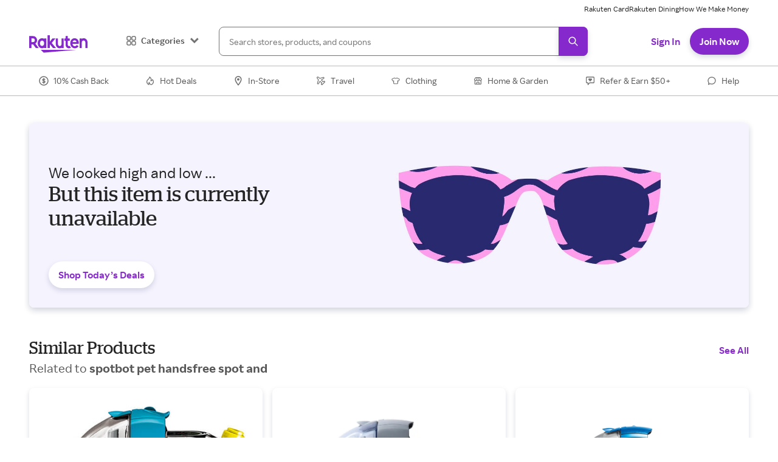

--- FILE ---
content_type: application/javascript
request_url: https://cdn.sprig.com/shim.js?id=kgEKxiY_4yxQ
body_size: 28231
content:

!function(){try{var e="undefined"!=typeof window?window:"undefined"!=typeof global?global:"undefined"!=typeof self?self:{},n=(new Error).stack;n&&(e._sentryDebugIds=e._sentryDebugIds||{},e._sentryDebugIds[n]="ee34854c-bb73-531d-a426-824c05a75f5d")}catch(e){}}();
var Ao=Object.defineProperty;var To=(V,K,ce)=>K in V?Ao(V,K,{enumerable:!0,configurable:!0,writable:!0,value:ce}):V[K]=ce;var _=(V,K,ce)=>To(V,typeof K!="symbol"?K+"":K,ce);(function(){"use strict";let V;const K=new Uint8Array(16);function ce(){if(!V&&(V=typeof crypto<"u"&&crypto.getRandomValues&&crypto.getRandomValues.bind(crypto),!V))throw new Error("crypto.getRandomValues() not supported. See https://github.com/uuidjs/uuid#getrandomvalues-not-supported");return V(K)}const D=[];for(let e=0;e<256;++e)D.push((e+256).toString(16).slice(1));function Tr(e,t=0){return D[e[t+0]]+D[e[t+1]]+D[e[t+2]]+D[e[t+3]]+"-"+D[e[t+4]]+D[e[t+5]]+"-"+D[e[t+6]]+D[e[t+7]]+"-"+D[e[t+8]]+D[e[t+9]]+"-"+D[e[t+10]]+D[e[t+11]]+D[e[t+12]]+D[e[t+13]]+D[e[t+14]]+D[e[t+15]]}const Gt={randomUUID:typeof crypto<"u"&&crypto.randomUUID&&crypto.randomUUID.bind(crypto)};function le(e,t,n){if(Gt.randomUUID&&!e)return Gt.randomUUID();e=e||{};const i=e.random||(e.rng||ce)();return i[6]=i[6]&15|64,i[8]=i[8]&63|128,Tr(i)}const xr='.ul-loading-spinner-container{font-size:1.8rem;flex-grow:1;width:100%;height:100%;display:flex;align-items:center;justify-content:center}.ul-loading-spinner{display:inline-block;position:relative;width:6rem;height:6rem}.ul-loading-spinner div{box-sizing:border-box;display:block;position:absolute;width:80%;height:80%;margin:5px;border:5px solid #152e3e;border-radius:50%;animation:lds-ring 1.2s cubic-bezier(.5,0,.5,1) infinite;border-color:#152e3e transparent transparent transparent}.ul-loading-spinner .first{animation-delay:-.45s}.ul-loading-spinner .second{animation-delay:-.3s}.ul-loading-spinner .third{animation-delay:-.15s}@keyframes lds-ring{0%{transform:rotate(0)}to{transform:rotate(360deg)}}.fade-in-transition{animation:fadeIn .4s ease-in}@keyframes fadeIn{0%{opacity:0}to{opacity:1}}#sprig-feedback-button{border-left:0;border-radius:0 8px 8px 0;display:grid;padding:8px;text-align:center;transition:all ease-in-out 1s;z-index:inherit}#sprig-feedback-button:hover{cursor:pointer}.sprig-feedback-button-label{writing-mode:vertical-lr;text-orientation:sideways}.sprig-feedback-button-right{transform:rotate(180deg)}.sprig-feedback-button-bottom{align-self:flex-end;margin-bottom:20px}.sprig-feedback-button-light{background:#efefee;color:#000;border:1px solid #e2e3e1}.sprig-feedback-button-dark{background:#000;color:#fff;border:1px solid #000000}#sprig-feedback-container{display:flex;align-items:center;position:fixed;transition:right .2s linear,left .2s linear;z-index:2147483646}.sprig-feedback-container-left{flex-flow:row-reverse}.sprig-feedback-container-center{top:50%;transform:translateY(-50%)}.sprig-feedback-container-bottom{bottom:0%;margin-bottom:15px}.sprig-feedback-loading-container{align-items:center;background-color:#fff;border:2px solid var(--feedback-border);display:flex;max-height:90vh;max-width:90vw;min-width:0px}.sprig-feedback-loading-container-left{border-left:none;border-radius:0 8px 8px 0}.sprig-feedback-loading-container-right{border-right:none;border-radius:8px 0 0 8px}#sprig-feedback-error-container{margin:auto;text-align:center;width:360px}.sprig-feedback-error-text{font-weight:400;font-family:-apple-system,BlinkMacSystemFont,Segoe UI,Roboto,Helvetica,Arial,sans-serif,"Apple Color Emoji","Segoe UI Emoji",Segoe UI Symbol}#sprig-feedback-loading-container .ul-container{position:relative;max-height:inherit}#sprig-feedback-loading-animation{position:absolute}.sprig-feedback-loading-container-previews iframe{max-height:inherit!important}',Pr="360px",Or=500;var W=(e=>(e.Closed="close.click",e.Complete="survey.completed",e.FeedbackClosed="feedback.closed",e.PageChange="page.change",e.API="api",e.Override="override",e))(W||{}),f=(e=>(e.ReplayCapture="replay.capture",e.ReplayPaused="replay.paused",e.ReplayResumed="replay.resumed",e.FeedbackButtonLoaded="feedback.button.loaded",e.SDKReady="sdk.ready",e.SurveyAppeared="survey.appeared",e.SurveyCloseRequested="survey.closeRequested",e.SurveyClosed="survey.closed",e.SurveyDimensions="survey.dimensions",e.SurveyFadingOut="survey.fadingOut",e.SurveyHeight="survey.height",e.SurveyPresented="survey.presented",e.SurveyLifeCycle="survey.lifeCycle",e.SurveyWidth="survey.width",e.SurveyWillClose="survey.willClose",e.SurveyWillPresent="survey.will.present",e.CloseSurveyOnOverlayClick="close.survey.overlayClick",e.VisitorIDUpdated="visitor.id.updated",e.QuestionAnswered="question.answered",e))(f||{});const De={FEEDBACK_BUTTON_LOADED:"feedback.button.loaded",SDK_READY:"sdk.ready",SURVEY_APPEARED:"survey.appeared",SURVEY_CLOSED:"survey.closed",SURVEY_DIMENSIONS:"survey.dimensions",SURVEY_FADING_OUT:"survey.fadingOut",SURVEY_HEIGHT:"survey.height",SURVEY_WIDTH:"survey.width",SURVEY_PRESENTED:"survey.presented",SURVEY_LIFE_CYCLE:"survey.lifeCycle",SURVEY_WILL_CLOSE:"survey.willClose",SURVEY_WILL_PRESENT:"survey.will.present",QUESTION_ANSWERED:"question.answered",REPLAY_CAPTURE:"replay.capture",CLOSE_SURVEY_ON_OVERLAY_CLICK:"close.survey.overlayClick",VISITOR_ID_UPDATED:"visitor.id.updated",DATA:{DISMISS_REASONS:{API:"api",CLOSED:"close.click",COMPLETE:"survey.completed",PAGE_CHANGE:"page.change",OVERRIDE:"override"},SURVEY_ID:"survey.id"}},Mr=300;class Br{constructor(){_(this,"breadcrumbs",[])}getTimeStamp(){return new Date().toISOString()}addBreadcrumb(t){this.breadcrumbs.push(t),this.breadcrumbs.length>Mr&&this.breadcrumbs.shift()}debug(t,n="debug"){this.addBreadcrumb({category:n,level:"info",message:t,timestamp:this.getTimeStamp(),type:"debug"})}error(t,n={}){this.addBreadcrumb({category:"error",data:n,level:"error",message:t,timestamp:this.getTimeStamp(),type:"error"})}http(t,n){this.addBreadcrumb({category:"xhr",data:n,message:t,timestamp:this.getTimeStamp(),type:"http"})}info(t,n={}){this.addBreadcrumb({category:"info",data:n,level:"info",message:t,timestamp:this.getTimeStamp(),type:"info"})}navigation(t,n){this.addBreadcrumb({category:"navigation",data:n,message:t,timestamp:this.getTimeStamp(),type:"navigation"})}}const w=new Br,Kt=()=>{try{return window.parent.Intercom}catch{return null}},Yt=[Object.freeze(Object.defineProperty({__proto__:null,disable:()=>{const e=Kt();e&&(e.ul_wasVisible=!!document.querySelector("iframe.intercom-launcher-frame"),e.ul_wasVisible&&e("update",{hide_default_launcher:!0}))},enable:()=>{const e=Kt();e&&(e.ul_wasVisible&&e("update",{hide_default_launcher:!1}),delete e.ul_wasVisible)}},Symbol.toStringTag,{value:"Module"}))];class Nr{static disable(){Yt.forEach(t=>t.disable())}static enable(){Yt.forEach(t=>t.enable())}}var Fr=class extends Error{constructor(e,t,n){super(`Possible EventEmitter memory leak detected. ${n} ${t.toString()} listeners added. Use emitter.setMaxListeners() to increase limit`),this.emitter=e,this.type=t,this.count=n,this.name="MaxListenersExceededWarning"}},Jt=class{static listenerCount(e,t){return e.listenerCount(t)}constructor(){this.events=new Map,this.maxListeners=Jt.defaultMaxListeners,this.hasWarnedAboutPotentialMemoryLeak=!1}_emitInternalEvent(e,t,n){this.emit(e,t,n)}_getListeners(e){return Array.prototype.concat.apply([],this.events.get(e))||[]}_removeListener(e,t){const n=e.indexOf(t);return n>-1&&e.splice(n,1),[]}_wrapOnceListener(e,t){const n=(...i)=>(this.removeListener(e,n),t.apply(this,i));return Object.defineProperty(n,"name",{value:t.name}),n}setMaxListeners(e){return this.maxListeners=e,this}getMaxListeners(){return this.maxListeners}eventNames(){return Array.from(this.events.keys())}emit(e,...t){const n=this._getListeners(e);return n.forEach(i=>{i.apply(this,t)}),n.length>0}addListener(e,t){this._emitInternalEvent("newListener",e,t);const n=this._getListeners(e).concat(t);if(this.events.set(e,n),this.maxListeners>0&&this.listenerCount(e)>this.maxListeners&&!this.hasWarnedAboutPotentialMemoryLeak){this.hasWarnedAboutPotentialMemoryLeak=!0;const i=new Fr(this,e,this.listenerCount(e));console.warn(i)}return this}on(e,t){return this.addListener(e,t)}once(e,t){return this.addListener(e,this._wrapOnceListener(e,t))}prependListener(e,t){const n=this._getListeners(e);if(n.length>0){const i=[t].concat(n);this.events.set(e,i)}else this.events.set(e,n.concat(t));return this}prependOnceListener(e,t){return this.prependListener(e,this._wrapOnceListener(e,t))}removeListener(e,t){const n=this._getListeners(e);return n.length>0&&(this._removeListener(n,t),this.events.set(e,n),this._emitInternalEvent("removeListener",e,t)),this}off(e,t){return this.removeListener(e,t)}removeAllListeners(e){return e?this.events.delete(e):this.events.clear(),this}listeners(e){return Array.from(this._getListeners(e))}listenerCount(e){return this._getListeners(e).length}rawListeners(e){return this.listeners(e)}},Qt=Jt;Qt.defaultMaxListeners=10;const g=new Qt,Ce=async e=>{await new Promise(t=>{setTimeout(t,e)})},Xt=({"userleap-platform":e})=>{var t;return((t=window.UserLeap)==null?void 0:t.forceDirectEmbed)||e!=="web"};class Zt{constructor(t){_(this,"storage");_(this,"tempStorage",{});_(this,"isStorageAvailable");try{this.storage=window[t];const n="__storage_test__";this.storage.setItem(n,n),this.storage.removeItem(n),this.isStorageAvailable=!0}catch{this.isStorageAvailable=!1}}setItem(t,n){this.isStorageAvailable&&this.storage?this.storage.setItem(t,n):this.tempStorage[t]=n}setItemObject(t,n){try{this.setItem(t,JSON.stringify(n))}catch(i){i instanceof Error&&(i.stack=t+": "+n,window.UserLeap.reportError("Failed to save to local storage",i))}}getItem(t){return this.isStorageAvailable&&this.storage?this.storage.getItem(t):this.tempStorage[t]}getItemObject(t){const n=this.getItem(t);if(n)try{return JSON.parse(n)}catch(i){i instanceof Error&&(i.stack=t+": "+n,window.UserLeap.reportError("Failed to parse local storage",i))}return{}}removeItem(t){this.isStorageAvailable&&this.storage?this.storage.removeItem(t):delete this.tempStorage[t]}clear(){this.isStorageAvailable&&this.storage?this.storage.clear():this.tempStorage={}}}const S=new Zt("sessionStorage"),T=new Zt("localStorage");class Hr{constructor(t){_(this,"payload");_(this,"promise");_(this,"reject",()=>{});_(this,"resolve",()=>{});this.payload=t,this.promise=new Promise((n,i)=>{this.reject=i,this.resolve=n})}resolveRequest(t){this.resolve(t)}}const L={replay:null},Vr=e=>{L.replay=e},Wr=()=>{const e=[];return L.replay&&e.push("replay"),e.join(",")},jr={RATELIMIT_RESET_DEFAULT:10};let en=!1,tn="",Ae=!1,nn=!1,Te=[];const qr=e=>e._config&&e._config.installationMethod?e._config.installationMethod:e._gtm?"web-gtm":e._segment?"web-segment":"web-snippet",rn=e=>{var t;(t=e==null?void 0:e.blockedURI)!=null&&t.includes(window.UserLeap._API_URL)&&(nn=!0,console.warn(`[Sprig] ${e.blockedURI} is blocked by Content-Security-Policy`))},rt=(e="")=>{en=!0,tn=e};function N(e={}){const t={"Content-Type":"application/json","userleap-platform":"web","x-ul-sdk-version":"2.40.0","x-ul-installation-method":qr(e),"sprig-modules":Wr()};if(e.envId&&(t["x-ul-environment-id"]=e.envId),e.token&&(t.Authorization="Bearer "+e.token),e.userId&&(t["x-ul-user-id"]=e.userId),e.visitorId&&(t["x-ul-visitor-id"]=e.visitorId),e.partnerAnonymousId&&(t["x-ul-anonymous-id"]=e.partnerAnonymousId),e.mobileHeadersJSON){const n=JSON.parse(e.mobileHeadersJSON);Object.assign(t,n)}return e.locale&&(t["accept-language"]=e.locale),window.previewMode&&(t["x-ul-preview-mode"]="1"),t}const sn=async({shouldDropOnRateLimit:e,...t})=>{if(e)return{status:429};{const n=new Hr(t);return Te.push(n),n.promise}},Y=async(e,t)=>{const{retries:n=0,shouldDropOnRateLimit:i=!1,shouldRetryRequest:r=!1,...s}=t,o={url:e,options:s,retries:n,shouldDropOnRateLimit:i};if(Ae&&!r)return sn(o);const a={ok:!1,reportError:!1};if(en)return console.info(`UserLeap - ${tn}`),a;try{const d=await fetch(e,s);if(d.status===429)if(!Ae&&!i||r){Ae=!0;const u=d.headers.has("ratelimit-reset")?Number(d.headers.get("ratelimit-reset")):jr.RATELIMIT_RESET_DEFAULT;return await Ce(u*1e3),Y(e,{...s,shouldDropOnRateLimit:i,shouldRetryRequest:!0})}else return sn(o);if(Ae=!1,Te.length&&(Te.map(l=>{const u=l.payload;Y(u.url,{...u.options,retries:u.retries,shouldDropOnRateLimit:u.shouldDropOnRateLimit}).then(c=>{l.resolveRequest(c)})}),Te=[]),d.ok){if(d.status===249)return rt(),a;const l=await d.text();try{return l&&l!=="OK"&&(d.json=JSON.parse(l)),d}catch{return{ok:!1,reportError:!1,error:new Error(`failed parsing response json for ${e} - ${l}`)}}}return d}catch(d){const l=n+1;return l>5||nn?{ok:!1,reportError:!1,error:d}:(await Ce(Math.pow(2,n)*1e3),Y(e,{...s,retries:l}))}},on="ul-view-sdk-script",$r="ios",zr="android",Gr=new Set([$r,zr]),ee="visitors",te="environments";async function j(e,t){var s,o,a;const{shouldDropOnRateLimit:n,...i}=t;i.headers=Object.assign(N(window.UserLeap),i.headers);const r=await Y(e,{...i,shouldDropOnRateLimit:n});if(r.ok){const d=(s=r.headers)==null?void 0:s.get("Authorization"),l=d?d.split(" "):void 0,u=l&&l.length===2?l[1]:void 0,c=(o=r.headers)==null?void 0:o.get("x-ul-visitor-id");if(window.UserLeap.userId&&c===window.UserLeap.visitorId){const m=T.getItemObject("sprig.anon.env.vid.map");m&&m[window.UserLeap.envId]===c&&(delete m[window.UserLeap.envId],T.setItemObject("sprig.anon.env.vid.map",m))}u&&c&&(c!==window.UserLeap.visitorId||window.UserLeap.token!==u)&&(x("token",u),x("vid",c),g.emit(f.VisitorIDUpdated,{visitorId:c}),window.UserLeap.token=u,window.UserLeap.visitorId=c)}return(a=r.json)!=null&&a.logMessage&&console.warn(`[Sprig] ${r.json.logMessage}`),r}function x(e,t){const n=T.getItemObject("userleap.ids");let i=n[window.UserLeap.envId];i?i[e]=t:i={[e]:t},n[window.UserLeap.envId]=i,T.setItemObject("userleap.ids",n)}function it(){return window.previewMode?"0":window.UserLeap.visitorId??""}function F(e,t,n){const i=[window.UserLeap._API_URL,"sdk",e];return t&&t.forEach(r=>{i.push(r),r===te?i.push(window.UserLeap.envId):r===ee&&i.push(it())}),n&&i.push(n),i.join("/")}const Kr=()=>{const e=N(window.UserLeap),t=ye(e),n=window.UserLeap.forceDirectEmbed,i=e["userleap-platform"]==="web";return t||n&&i},me=async(e,t,n)=>{var _r,Rr,Dr,Cr;const{context:i,delay:r,avatars:s,forceBrandedLogo:o,endCard:a,isFeedback:d=!1,heatmap:l,locale:u,layout:c,previewMode:m,productConfig:p,questions:y,responseGroupUid:h,surveyId:I,uuid:k,vid:R,sessionReplay:B,studyType:_e,surveyVisitorAttributes:de}=e,A=N(window.UserLeap),M=ye(A),Ze=xe(A);if(B)if(M)g.emit(f.ReplayCapture,{responseGroupUid:h,hasQuestions:!!(y!=null&&y.length),surveyId:I,uploadId:B.uploadId,replayType:B.replayDurationType??"before",seconds:B.replayDurationSeconds,generateVideoUploadUrlPayload:{mediaRecordingUid:le(),mediaType:"screen",questionId:1,responseGroupUid:h,surveyId:I,updatedAt:new Date().toISOString(),visitorId:window.UserLeap.visitorId,isReplay:!0}});else{if(!L.replay)return window.UserLeap.reportError("displayQuestions",new Error("Replay module not registered")),{success:!1,message:"Replay module not registered",surveyState:"no survey"};L.replay.scheduleOrCaptureReplay({responseGroupId:h,surveyId:I,visitorId:R,replayParams:B,completeUploadHeaders:A,apiUrl:window.UserLeap._API_URL,triggerTimestamp:Date.now(),isStandalone:y.length===0})}if(l){if(!L.replay)return window.UserLeap.reportError("displayQuestions",new Error("Replay module not registered")),{success:!1,message:"Replay module not registered",surveyState:"no survey"};const{eventId:E,replayParams:zt,responseGroupUid:Do,surveyId:Co}=l;await L.replay.initializeReplay({maxReplayDurationSeconds:300,maxInflightRequests:window.UserLeap.maxInflightReplayRequests,teardownAfter:!0,apiUrl:window.UserLeap._API_URL,replaySettings:n}),L.replay.tryReplayAction(()=>{var Ar;return(Ar=L.replay)==null?void 0:Ar.scheduleCapture({apiUrl:window.UserLeap._API_URL,completeUploadHeaders:A,eventId:E,isHeatmap:!0,replayParams:zt,responseGroupId:Do,surveyId:Co,triggerTimestamp:Date.now(),visitorId:R})},"Error in scheduling/capturing replay")}if(R==null||!(y!=null&&y.length))return w.info("CannotDisplaySurvey",{vid:R}),{success:!1,message:"[Sprig] no survey found",surveyState:"no survey"};if(window.UserLeap.container){w.info("AlreadyDisplayingSurvey");const E="[Sprig] (ERR-409) Found an existing Survey container, aborting rendering of this survey";return console.warn(E),{success:!1,message:E,surveyState:"no survey"}}if(R!==window.UserLeap.visitorId&&k!==window.UserLeap.visitorId&&!window.previewMode){const E="Attempted to display survey to a different visitor";return window.UserLeap.reportError("DisplaySurvey",new Error(E)),{success:!1,message:E,surveyState:"no survey"}}w.info("ShowingSurvey",{surveyId:I}),(_r=L.replay)==null||_r.RecordSurveyShown({id:I,userAgent:window.navigator.userAgent}),Nr.disable(),g.emit(f.SurveyWillPresent,{name:f.SurveyWillPresent,"survey.id":I,layout:c});let et,tt=document.createElement("div"),Re,H,nt;const Ur=E=>{const{"view.version":zt}=E;zt!==A["x-ul-sdk-version"]&&cn(),g.removeListener("verify.view.version",Ur)};g.on("verify.view.version",Ur),window.UserLeap.useMobileStyling=Ze,Xt(A)?(et="ul-direct-embeded-frame",Re=document.head,H=window,nt=!1,Kr()&&(dn(I,d),tt.id=et,window.UserLeap.container.appendChild(tt),ln(),g.emit(f.SurveyLifeCycle,{state:"presented"}),g.emit(f.SurveyPresented,{name:f.SurveyPresented,"survey.id":I}))):{frameId:et,contentWinDocHead:Re,contentWindow:H,hasOverlay:nt,iframe:tt}=ni({productConfig:p,useMobileStyling:Ze,surveyId:I,isFeedback:d,enableCspTrustedTypes:(Rr=window.UserLeap._config)==null?void 0:Rr.enableCspTrustedTypes}),window.UserLeap.frameId=et;const ko=E=>{g.once(f.CloseSurveyOnOverlayClick,E)},ge={apiURL:window.UserLeap._API_URL,avatars:s,cards:y,configureExitOnOverlayClick:ko,context:i,endCard:a,envId:window.UserLeap.envId,eventEmitFn:g.emit.bind(g),fontFamily:window.UserLeap.fontFamily,fontFamilyURL:window.UserLeap.fontFamilyURL,forceBrandedLogo:o,frame:tt,headers:A,layout:c,locale:u,mobileSDKVersion:window.UserLeap.mobileSDKVersion,previewKey:T.getItem("sprig.previewKey"),previewMode:m,productConfig:{framePosition:p==null?void 0:p.framePosition,desktopDisplay:p==null?void 0:p.desktopDisplay,placement:p==null?void 0:p.placement},responseGroupUid:h,startingQuestionIdx:(Dr=window.UserLeap.config)==null?void 0:Dr.startingQuestionIdx,studyType:_e,styleNonce:window.UserLeap.styleNonce,surveyId:I,tabTitle:document.title,trackPageViewUrl:t,ulEvents:De,upchunkLibraryURL:window.UserLeap.upchunkLibraryURL,useMobileStyling:Ze,userId:k,viewDocument:H==null?void 0:H.document,viewWindow:H,visitorAttributes:{externalUserId:window.UserLeap.userId,email:window.UserLeap.email},surveyVisitorAttributes:de||{},...window.UserLeap._config};(Cr=window.UserLeap._config)!=null&&Cr.startingQuestionIdx&&(window.UserLeap._config={...window.UserLeap._config,startingQuestionIdx:null});const _o=(d?window.UserLeap.feedbackCustomStyles:window.UserLeap.customStyles)??p.customStyles;ge.customStyles=_o,H&&(H.__cfg=ge);function Ro(){const E=document.createElement("script");return E.setAttribute("type","module"),window.UserLeap.nonce&&E.setAttribute("nonce",window.UserLeap.nonce),E.id=on,E}const qt=window.UserLeap.viewSDKURL?window.UserLeap.viewSDKURL:ge.path,Ir=document.getElementById(on);Ir&&Ir.remove();const $t=Ro(),Er=()=>{window.UserLeap.container&&Object.assign(window.UserLeap.container.style,{display:"flex"})};if(ge.installationMethod==="web-npm"||ge.installationMethod==="web-npm-bundled"){const{default:E}=await import("../view/view.tsx");E.configure(ge),nt&&window.UserLeap.container&&Er()}else qt&&($t.src=`${qt}?t=${Date.now()}`,nt&&$t.addEventListener("load",()=>{window.UserLeap.container&&Er()}),H==null||H.addEventListener("error",E=>{E.target instanceof HTMLScriptElement&&E.target.src===qt&&window.UserLeap.reportError("loadFrameScript",new Error("Frame script failed to load"))},{capture:!0,once:!0}));Re==null||Re.appendChild($t);const kr={success:!0,surveyState:"ready",surveyId:I,responseGroupUid:h};return window.UserLeap.isMobileSDK&&r&&(kr.delay=r),kr};function xe(e){var n;if(window.UserLeap.useMobileStyling!==void 0)return window.UserLeap.useMobileStyling;const t=((n=window.UserLeap.windowDimensions)==null?void 0:n.width)??document.body.clientWidth;return ye(e)||t>10&&t<Or}function ye(e){return Gr.has(e["userleap-platform"])}const an=new WeakMap,Yr="sprig-sdk",Jr=e=>{var i,r;const t=an.get(e);if(t)return t;if(!((i=e.trustedTypes)!=null&&i.createPolicy))throw new Error("Trusted types not supported");const n=(r=e.trustedTypes)==null?void 0:r.createPolicy(Yr,{createHTML(s){return s},createScript(s){return s},createScriptURL(s){return s}});return an.set(e,n),n},Qr=(e,t)=>{try{return Jr(t).createHTML(e)}catch(n){return console.warn("Could not create TrustedHTML object",n),e}},st=(e,t,n=window)=>{var i;return t&&((i=n.trustedTypes)!=null&&i.createPolicy)?Qr(e,n):e},ot="ul-frame";window.UserLeap&&window.Sprig&&(window.Sprig._gtm?window.Sprig=window.UserLeap:window.UserLeap=window.Sprig),window.UserLeap||(window.UserLeap=window.Sprig),window.Sprig||(window.Sprig=window.UserLeap);const Xr="rgba(255,255,255, 0.95)",Zr="rgba(0,0,0,0.9)",at="0px",dn=(e,t,n)=>{window.UserLeap.container=document.createElement("div"),window.UserLeap.container.className=`ul-container${t?" ul-container-feedback":""}`,e&&(window.UserLeap.container.dataset.studyId=e.toString());const i=yn();n&&i&&!window.UserLeap.useMobileStyling?i.appendChild(window.UserLeap.container):document.body.appendChild(window.UserLeap.container)},cn=(e,t)=>{var i;ii();const n=window.UserLeap.container;if(n)try{(i=n.parentNode)==null||i.removeChild(n),window.UserLeap.container=null,x("trackStartUrl",null),g.emit(f.SurveyLifeCycle,{state:"dismissed"}),g.emit(f.SurveyClosed,{name:f.SurveyClosed,initiator:e,"survey.id":parseInt(n.dataset.studyId),...t&&{studyType:t}})}catch(r){console.warn(`[Sprig] (ERR-412) Error removing UserLeap container by ${e} `+n),r instanceof Error&&window.UserLeap.reportError("dismissActiveSurvey",r)}},ln=()=>{g.once(f.SurveyWillClose,({initiator:e,studyType:t})=>{g.removeAllListeners(f.CloseSurveyOnOverlayClick),cn(e,t)})},ei=(e,t)=>{const i={...{position:"fixed",overflow:"auto",top:"0px",left:"0px",display:"none",height:"100%",width:"100%",transition:"background-color 0.3s ease-out",zIndex:2147483646}},r=t?e.overlayStyleMobile:e.overlayStyle;i["background-color"]=r==="light"?Xr:Zr,t||(i.margin="auto"),window.UserLeap.container&&Object.assign(window.UserLeap.container.style,i)},ti=(e,t,n,i)=>{var u,c;const r={position:"fixed",bottom:"0px",right:at,border:0,backgroundColor:"rgba(0,0,0,0)",zIndex:2147483646,transition:"width 0.2s ease-in-out, height 0.2s ease-in-out",maxWidth:"100%"},s=Object.assign({},t,window.UserLeap),{desktopDisplay:o}=t||{},a=o==="center-modal";a&&(s.framePosition="center");let d,l=!1;if(n)(u=window.UserLeap.windowDimensions)!=null&&u.width?r.width=`${window.UserLeap.windowDimensions.width}px`:r.width="100%",(c=window.UserLeap.windowDimensions)!=null&&c.height?r.maxHeight=`${window.UserLeap.windowDimensions.height-20}px`:window.UserLeap.maxHeight?r.maxHeight=window.UserLeap.maxHeight:r.maxHeight=`${document.body.clientHeight-20}px`,["light","dark"].includes(s.overlayStyleMobile)&&(l=!0);else{r.width=Pr,r.maxHeight=window.UserLeap.maxHeight||"66vh";const m=()=>{l=!0,d={margin:"auto",position:"static"}};if(i)a?m():d={position:"relative",height:"300px"};else switch(s.framePosition){case"bottomLeft":d={left:at};break;case"topLeft":d={left:at,top:0};break;case"topRight":d={top:0};break;case"center":m();break}}return l&&ei(s,n),Object.assign(e.style,r,d),l},ni=({productConfig:e,useMobileStyling:t,surveyId:n,isFeedback:i,enableCspTrustedTypes:r})=>{var p,y;const s=ot,o=i&&e.desktopDisplay==="slider";dn(n,i,o),ri();const a=document.createElement("iframe");a.id=s,a.setAttribute("title","Sprig User Feedback Dialog");const d=ti(a,e,t,i);ln();let l=!1;a.setHeight=h=>{(parseInt(a.style.height)!=h||!l)&&(l=!0,a.style.height=`${h}px`,g.emit(f.SurveyHeight,{name:f.SurveyHeight,contentFrameHeight:h,"survey.id":n}))};let u=!1;a.setWidth=h=>{(parseInt(a.style.width)!=h||!u)&&(u=!0,a.style.width=`${h}px`,g.emit(f.SurveyWidth,{name:f.SurveyWidth,contentFrameWidth:h,"survey.id":n}))},(p=window.UserLeap.container)==null||p.appendChild(a),e&&(t?e.exitOnOverlayClickMobile:e.exitOnOverlayClick)&&window.UserLeap.container&&(window.UserLeap.container.onclick=()=>{g.emit(f.CloseSurveyOnOverlayClick)}),g.emit(f.SurveyLifeCycle,{state:"presented"}),g.emit(f.SurveyPresented,{name:f.SurveyPresented,"survey.id":n});const c=(y=a.contentWindow)==null?void 0:y.document;if(c&&(c.open("text/html","replace"),c.write(st("<!doctype html><head></head><body></body></html>",r,a.contentWindow)),c.close(),!t)){const h=c.body;h.style.display="flex",h.style.alignItems="center"}const m=c==null?void 0:c.head;return{frameId:s,contentWinDocHead:m,contentWindow:a.contentWindow,hasOverlay:d,iframe:a}},un={[f.SurveyFadingOut]:()=>{window.UserLeap.container&&Object.assign(window.UserLeap.container.style,{"background-color":"rgba(0,0,0,0)"})}},ri=()=>{Object.entries(un).forEach(([e,t])=>{g.on(e,t)})},ii=()=>{Object.entries(un).forEach(([e,t])=>{g.off(e,t)})},pn=Object.freeze({contains:(e,t)=>t.includes(e),notContains:(e,t)=>!t.includes(e),exactly:(e,t)=>t===e,notExactly:(e,t)=>t!==e,startsWith:(e,t)=>t.startsWith(e),endsWith:(e,t)=>t.endsWith(e),regex:(e,t)=>new RegExp(e).test(t),legacy:(e,t)=>new RegExp(e,"i").test(t)});function dt(e,t){const{matchType:n,pattern:i}=e,r=n?pn[n]:pn.legacy;let s=!1;try{s=r(i,t)}catch(o){const a=`[Sprig] (ERR-445) Failed to check url match with pattern ${i}`;o instanceof Error&&(console.warn(a,o),o.stack=JSON.stringify(e),window.UserLeap.reportError(a,o))}return s}const wn=e=>{const{pageUrlEvents:t}=window.UserLeap._config,n=t==null?void 0:t.find(i=>i.id===e);return n?dt(n,window.location.href):!1},J=e=>e?e.nodeType===Node.ELEMENT_NODE:!1,si=2,fn=e=>e instanceof HTMLElement||e instanceof SVGElement,Pe=({document:e,elementId:t,styleString:n,nonce:i})=>{const r=e.getElementById(t);if(r){r.textContent=n;return}const s=e.createElement("style");i&&(s.nonce=i),s.textContent=n,s.id=t,e.head.appendChild(s)},oi=e=>{const t=e.querySelector(".sprig-question-body"),n=e.querySelector(".ul-card"),i=e.querySelector(".ul-card-main-content"),r=e.querySelector(".ul-footer"),s=e.querySelector(".sprig-container");let o=0;return J(n)&&(o+=n.scrollHeight-n.clientHeight),J(i)&&(o+=i.scrollHeight-i.clientHeight),J(t)&&(o+=t.scrollHeight-t.clientHeight),J(r)&&J(s)&&s.clientHeight===0&&(o+=r.clientHeight),o},gn=100,ai=(e,t)=>{const n=t.querySelector(".sprig-question-body");if(!J(n))return e;const i=n.scrollHeight;return i<gn?e:e-(i-gn)},mn=(e,t)=>{const n=t.querySelector(e);if(!J(n))return 0;const i=getComputedStyle(n),r=parseFloat(i.paddingLeft)+parseFloat(i.paddingRight),s=parseFloat(i.marginLeft)+parseFloat(i.marginRight),o=parseFloat(i.borderLeftWidth)+parseFloat(i.borderRightWidth);return r+s+o},di=(e,t,n)=>{const i=e.querySelector(".ul-card__container"),r=e.querySelector(".ul-app");let s=600,o=360,a=0;if(J(i)&&J(r)){const l=i.querySelector(".ul-card--matrix_grid"),u=!l&&t&&n;try{u&&(r.style.width="360px"),s=i.clientHeight,s+=oi(e);const c=getComputedStyle(i);a=s;const m=parseFloat(c.marginTop)+parseFloat(c.marginBottom),p=parseFloat(c.borderTopWidth)+parseFloat(c.borderBottomWidth);s+=m+p,l&&(o=l.scrollWidth,o+=mn(".ul-card__container",e),o+=mn(".sprig-question-body",e))}finally{u&&r.style.removeProperty("width")}}return[s+si,o,ai(a,e)]},yn=()=>v,ue=()=>document.getElementById("sprig-feedback-container"),ct=()=>document.getElementById("sprig-feedback-loading-animation"),ci=()=>{var t;if(ct())return;const e=document.createElement("div");return e.className="ul-loading-spinner-container",e.id="sprig-feedback-loading-animation",e.role="progressbar",e.setAttribute("aria-live","polite"),e.setAttribute("aria-busy","true"),e.setAttribute("aria-label","Processing..."),e.innerHTML=st(`
      <div class="ul-loading-spinner">
        <div class="first"></div>
        <div class="second"></div>
        <div class="third"></div>
        <div class="fourth"></div>
      </div>
    `,(t=window.UserLeap._config)==null?void 0:t.enableCspTrustedTypes),e},hn=()=>!!document.getElementById(ot);let vn=!1,v=null,q=null,lt=!1,he=null,se=null;const li=["bottom-left","bottom-right","center-left","center-right"],ui=e=>{if(ue()||!li.includes(e))return;const[t,n]=e.split("-"),i=document.createElement("div");i.id="sprig-feedback-container",i.classList.add(`sprig-feedback-container-${n}`,`sprig-feedback-container-${t}`),document.body.appendChild(i)},Oe=()=>{var t;const e=window.UserLeap.container;return((t=e==null?void 0:e.parentElement)==null?void 0:t.id)==="sprig-feedback-loading-container"},bn=()=>document.getElementById("sprig-feedback-error-container"),Ln=()=>{if(!v)return 0;const e=v==null?void 0:v.clientWidth,t=window.getComputedStyle(v),n=parseInt(t.borderRightWidth||"0"),i=parseInt(t.borderLeftWidth||"0");return e+n+i},Me=e=>{const t=ue();t&&(se!=null&&se.endsWith("right")?t.style.right=`${e}px`:se!=null&&se.endsWith("left")&&(t.style.left=`${e}px`))},ut=()=>{if(v&&(Oe()||bn())){g.off(f.SurveyAppeared,ve),pt();const e=Ln();return Me(-e),!0}return!1},ve=()=>{if(!v||!q)return;const e=ct();e&&e.remove(),v.style.height="auto",v.style.width="auto",q.disabled=!1,lt=!1},pt=()=>{if(!v)return;if(!ct()){const t=ci();t&&(v.style.height="300px",v.style.width="360px",v.appendChild(t))}},Sn=()=>{!v||!q||(Me(0),q.disabled=!0,lt=!0)},pi=async e=>{const t=await j(F("1",[ee],"startFeedbackStudy"),{body:JSON.stringify({surveyUuid:e}),method:"POST"});return t.ok?t.json:null},Un=async(e,t,n)=>{const{buttonTheme:i,customStyles:r,eventId:s,placement:o,desktopDisplay:a,feedbackLabel:d,surveyUuid:l,surveyId:u}=e;window.UserLeap.feedbackCustomStyles=void 0;let c=ue();if(c){if(!t&&s===he)return;c.remove(),g.off(De.SURVEY_FADING_OUT,ut)}he=s,Pe({document,elementId:"sprig-feedback-style",styleString:xr,nonce:window.UserLeap.styleNonce}),Pe({document,elementId:"ul-custom-style",styleString:r??"",nonce:window.UserLeap.styleNonce}),vn=a==="center-modal",se=o;const[p,y]=o.split("-");ui(o),c=ue(),q=document.createElement("button");const h=document.createElement("div");h.className="sprig-feedback-button-label",h.innerText=d,q.appendChild(h),q.id="sprig-feedback-button",q.classList.add(`sprig-feedback-button-${y}`,`sprig-feedback-button-${p}`,`sprig-feedback-button-${i}`,"fade-in-transition"),g.on(De.SURVEY_FADING_OUT,ut),q.addEventListener("click",async()=>{const R=document.getElementById("sprig-feedback-error-container");if(hn()||bn()){if(ut()){g.emit(f.SurveyCloseRequested,{name:f.SurveyCloseRequested,initiator:W.FeedbackClosed,studyType:"feedbackButton","survey.id":u}),g.emit(f.SurveyWillClose,{name:f.SurveyWillClose,initiator:W.FeedbackClosed,studyType:"feedbackButton","survey.id":u});const A=ue();R&&A&&(A.remove(),he=null,v=null)}return}const B=N(window.UserLeap);if(!xe(B)&&!lt&&Sn(),t){v&&v.classList.add("sprig-feedback-loading-container-previews"),await me(t),ve();return}const de=await pi(l);if(de)g.once(f.SurveyAppeared,ve),me({...de,studyType:"feedbackButton"},n);else if(v){const A=fi();v.appendChild(A),ve(),v.style.height="300px",v.style.width="360px"}}),c==null||c.appendChild(q),g.emit(f.FeedbackButtonLoaded,{name:f.FeedbackButtonLoaded,"survey.id":u});const{useMobileStyling:I,_config:{border:k}}=window.UserLeap;if(!vn&&!I){const R=document.createElement("div");R.id="sprig-feedback-loading-container",R.className=`sprig-feedback-loading-container sprig-feedback-loading-container-${y}`,R.style.setProperty("--feedback-border",k),v=R,pt(),c==null||c.appendChild(R);const B=Ln();Me(-B)}else Me(0);window.UserLeap._config.isOnQuestionsTab&&t&&!Oe()&&v&&(Sn(),pt(),v&&v.classList.add("sprig-feedback-loading-container-previews"),me(t),ve())},wi=()=>{if(Oe())return;const e=ue();if(!e)return;wn(he)||(e.remove(),he=null,v=null)},fi=()=>{var n;const e=document.createElement("div");e.id="sprig-feedback-error-container",e.innerHTML=st(`<svg xmlns="http://www.w3.org/2000/svg" width="40" height="40" viewBox="0 0 40 40" fill="none">
    <circle cx="20" cy="20" r="14.5" stroke="#B0B5B7" stroke-width="3"/>
    <path d="M20 12L20 21.6" stroke="#B0B5B7" stroke-width="3" stroke-linecap="round"/>
    <circle cx="19.9984" cy="27.6" r="1.6" fill="#B0B5B7"/>
    </svg>`,(n=window.UserLeap._config)==null?void 0:n.enableCspTrustedTypes);const t=document.createElement("h3");return t.className="sprig-feedback-error-text",t.innerText="There was an error while loading the survey",e.appendChild(t),e},gi="!launch_darkly_";class mi{constructor(){_(this,"_ldData",{})}getAllLaunchDarklyVariations(){return this._ldData}setLDFlagsVariations(t){try{return!t||typeof t!="object"||Array.isArray(t)?!1:(Object.keys(this._ldData).forEach(n=>{delete this._ldData[n]}),Object.keys(t).forEach(n=>this._ldData[`${gi}${n}`]=(t[n]??0)+1),!0)}catch(n){return n instanceof Error&&window.UserLeap.reportError("setAllLDFlagsVariations",n),console.warn("[Sprig] An issue had occured when setting LaunchDarkly flags and variations."),!1}}}const wt=new mi;Object.freeze(wt);const yi="!optimizely_experiments_";class hi{constructor(){_(this,"_optimizelyData",{})}setOptimizelyExperiment(t,n=!0){if(!t||typeof t!="object")return!1;const{experiments:i}=t;try{return n&&Object.keys(this._optimizelyData).map(r=>{delete this._optimizelyData[r]}),i&&i.map(r=>{const{id:s,variation:o}=r,a=this.transformExperimentId(s);o&&typeof o=="string"&&(this._optimizelyData[a]=o)}),!0}catch(r){return r instanceof Error&&window.UserLeap.reportError("setOptimizelyExperiment",r),!1}}getAllOptimizelyExperiments(){return this._optimizelyData}getOptimizelyVariationName(t){return this._optimizelyData[this.transformExperimentId(t)]}transformExperimentId(t){return yi+t}getAndSetWebOptimizelyExperiments(){var t;try{if(window&&window.optimizely&&typeof window.optimizely.get=="function"){const n=(t=window.optimizely.get("state"))==null?void 0:t.getExperimentStates({isActive:!0});if(n){const i=Object.keys(n).map(r=>{var s,o;return(s=n[r].variation)!=null&&s.name?{id:r,variation:(o=n[r].variation)==null?void 0:o.name}:{id:r,variation:"Original"}});return this.setOptimizelyExperiment({experiments:i},!1),!0}return!1}return!1}catch(n){return n instanceof Error&&window.UserLeap.reportError("getAndSetWebOptimizely",n),!1}}}const Be=new hi;Object.freeze(Be);class vi{constructor(t,n){_(this,"paused");_(this,"queue");_(this,"ul");this.ul=t,this.paused=!1,this.queue=[],this.flush(n)}flush(t){const n=t.length;if(n)for(let i=0;i<n;i++)this.push(t[i])}isPaused(){return this.paused}pause(){this.paused=!0}unpause(){this.paused=!1;const t=this.queue.slice();this.empty(),this.flush(t)}push(t){if(this.paused)this.queue.push(t);else if(t instanceof Function)t();else{const n=Array.prototype.slice.call(t,1),i=t[0],r=this.ul[i];r instanceof Function?r.apply(this.ul,n):i&&console.warn("[Sprig] (ERR-100) No valid UserLeap action called",i)}}perform(t){if(this.paused){let n=()=>{};const i=new Promise(function(r){n=function(){r(t())}});return this.queue.push(n),i}else return t()}empty(){this.queue.length=0}}let In=!0,ft=!1;const bi=()=>In=!1,Li=()=>ft=!0,Si=["sdk_event_queue_latency_seconds","sdk_replay_add_event_batch_seconds","sdk_replay_cleanup_seconds","sdk_replay_compression_seconds","sdk_replay_get_events_between_seconds","sdk_replay_snapshot_seconds","sdk_mutations_nodes_added","sdk_mutations_nodes_removed","sdk_mutations_attributes_changed","sdk_mutations_character_data","sdk_dom_nodes_count","sdk_page_html_characters"];let be={},gt;class Ui{constructor(t){_(this,"_values",[]);_(this,"_isWebMetric");this.name=t,this._isWebMetric=Si.includes(this.name)}report(t){if(In&&this._values.push({time:Date.now(),value:t}),ft||!this._isWebMetric)return;const n=this.findExceededThreshold(t);n&&gt&&gt(t,n)}collect(){const t=this._values;return this._values=[],t}findExceededThreshold(t){const n=be[this.name];if(n)return n.find(i=>this.valueExceedsThreshold(t,i))}valueExceedsThreshold(t,n){return n.type==="max"?t>n.value:n.type==="min"?t<n.value:!1}}const Ii=(e,t)=>{be={},ft=!1,e==null||e.forEach(n=>{var i;n.metric in be||(be[n.metric]=[]),(i=be[n.metric])==null||i.push(n)}),gt=t},Le={},$=e=>{const t=new Ui(e);return Le[e]=t,t},En=(e,t)=>{let n=Le[e];return n||(n=$(e)),n.report(t)},Ei=async e=>{const t=Object.values(Le).map(n=>({name:n.name,values:n.collect()}));if(t.some(n=>n.values.length))try{await e(JSON.stringify(t))}catch(n){n instanceof Error&&w.error("MetricsErr",{error:{message:n.message,name:n.name}})}},ki=({reportingIntervalSeconds:e,postMetrics:t})=>{e?setInterval(()=>{Ei(t)},e*1e3):bi()};let kn,_n;const mt=e=>{let t=0,n=e.firstElementChild;for(;n;)t+=mt(n),n.shadowRoot&&(t+=mt(n.shadowRoot)),n=n.nextElementSibling,t++;return t},_i=()=>document.documentElement.innerHTML.toString().length,Rn=()=>{kn.report(mt(document.body)),_n.report(_i())},Ri=(e=10*1e3)=>{kn=$("sdk_dom_nodes_count"),_n=$("sdk_page_html_characters"),Rn(),setInterval(Rn,e)},yt=(e,t)=>{const n=performance.now();document.hidden?setTimeout(()=>yt(e,t),e):setTimeout(()=>{const i=performance.now()-n;t.report(i/1e3),setTimeout(()=>yt(e,t),e)},0)},Di=(e=1e3)=>{const t=$("sdk_event_queue_latency_seconds");yt(e,t)};let Ne,Fe,He,Ve,oe={},Dn;const We=(e,t=1)=>{const{name:n}=e;oe[n]=(oe[n]||0)+t},Cn=e=>{let t=1;return e.childNodes.forEach(n=>{t+=Cn(n)}),t},An=e=>{let t=0;return e.forEach(n=>{t+=Cn(n)}),t},Ci=e=>{switch(e.type){case"childList":We(Ne,An(e.addedNodes)),We(Fe,An(e.removedNodes));return;case"attributes":We(He);return;case"characterData":We(Ve);return}},Ai=e=>e.forEach(Ci),Ti=()=>{Dn=new MutationObserver(Ai),Dn.observe(document,{attributes:!0,attributeOldValue:!0,characterData:!0,characterDataOldValue:!0,childList:!0,subtree:!0})},xi=()=>{Ne.report(oe[Ne.name]||0),Fe.report(oe[Fe.name]||0),He.report(oe[He.name]||0),Ve.report(oe[Ve.name]||0),oe={}},Pi=(e=1*1e3)=>{Ne=$("sdk_mutations_nodes_added"),Fe=$("sdk_mutations_nodes_removed"),He=$("sdk_mutations_attributes_changed"),Ve=$("sdk_mutations_character_data"),Ti(),setInterval(xi,e)},Oi=({isWeb:e,reportingIntervalSeconds:t,thresholds:n,postMetrics:i})=>{Ii(n,(r,s)=>{var o,a;if((o=L.replay)!=null&&o.isReplayRecording()){const d=`Value: ${r} on ${s.metric} violated threshold of ${s.type} ${s.value}`;(a=L.replay)==null||a.disableRecording("Threshold violated",new Error(d),{reportError:!1}),window.UserLeap.reportError("Sdk Performance Metric threshold violated",new Error("Sdk Performance Metric threshold violated"),{metricName:s.metric,type:s.type,value:s.value},{metricName:s.metric}),Li()}}),ki({reportingIntervalSeconds:t,postMetrics:i}),e&&(Di(),Ri(),Pi())},Mi={test:"test"},Bi=["popState","pushState","replaceState"];let ht,Se;const je={},Ue="!email",Tn="pageUrl";function Ni(e){if(!window.UserLeap._config.dismissOnPageChange)return!0;const t=new URL(e),n=new URL(Se??window.location.href);return t.hostname===n.hostname&&t.pathname===n.pathname}let vt=window.location.href;function Ie(e){var d,l;const{pageUrlEvents:t,interactiveEvents:n,dismissOnPageChange:i,platform:r}=window.UserLeap._config;if(r&&r!=="web")return;vt!==window.location.href&&w.navigation("LocationChange",{from:vt,to:window.location.href}),vt=window.location.href;const o=On().trackStartUrl,a=o?String(o):null;t&&Bn(window.location.href),n&&(Pn(),Fi()),yn()&&wi(),S.getItem("sprig.isCapturingHeatmap")&&((l=(d=L.replay)==null?void 0:d.checkPendingHeatmapsUrl())==null||l.then(u=>{var c;u&&((c=L.replay)==null||c.uploadReadyPendingCaptures(!0))})),!Oe()&&i&&a&&a!==window.location.href&&e&&Bi.includes(e.type)&&window.UserLeap("dismissActiveSurvey",W.PageChange)}const xn={capture:!0},Fi=()=>{const t=window.UserLeap._config.interactiveEvents.filter(i=>dt(i,window.location.href)).map(i=>{const{name:r,properties:s}=i,{selector:o,innerText:a}=s;return o?d=>{if(fn(d.target))try{d.target.closest(o)&&window.UserLeap("track",r)}catch{}return!1}:d=>(fn(d.target)&&d.target.innerText===a&&window.UserLeap("track",r),!1)}),n=i=>t.forEach(r=>r(i));window.UserLeap._config.interactiveEventsHandler=n,window.addEventListener("click",n,xn)},Pn=()=>{window.UserLeap._config.interactiveEventsHandler&&window.removeEventListener("click",window.UserLeap._config.interactiveEventsHandler,xn),delete window.UserLeap._config.interactiveEventsHandler};function Hi(){["hashchange","popstate"].forEach(e=>window.addEventListener(e,Ie,!0))}function Vi(){["hashchange","popstate"].forEach(e=>window.removeEventListener(e,Ie,!0)),window.UserLeap._config.interactiveEvents&&Pn()}function Wi(e){const t=new URL(F("1",[te],"questions"));return Object.entries(e||{}).forEach(([n,i])=>{i&&t.searchParams.append(n,String(i))}),t.toString()}function On(){const e=T.getItemObject("userleap.ids");return e&&e[window.UserLeap.envId]||{}}function Mn(){if(window.previewMode)return;const e=T.getItemObject("sprig.anon.env.vid.map")||{},t=e[window.UserLeap.envId];window.UserLeap.visitorId=t||le(),w.info("NewVid",{vid:window.UserLeap.visitorId}),x("vid",window.UserLeap.visitorId),t||(e[window.UserLeap.envId]=window.UserLeap.visitorId,T.setItemObject("sprig.anon.env.vid.map",e)),g.emit(f.VisitorIDUpdated,{visitorId:window.UserLeap.visitorId})}function Bn(e,t,n,i){var r,s;try{if(e.endsWith("mock_snippet.html"))return;w.info("PageView",{url:e});const o=(r=document==null?void 0:document.querySelector('meta[name="description"]'))==null?void 0:r.getAttribute("content");(s=L.replay)==null||s.RecordPageView({...o&&{description:o},url:e,referrer:document.referrer,pageTitle:document.title});const a=window.UserLeap._config.pageUrlEvents;let d=!1;if(a&&a.length)for(let u=0;u<a.length&&(d=dt(a[u],e),!d);u++);if(!d)return;window.UserLeap.debugMode&&console.info("[DEBUG] Sprig trackPageView",e);const l={url:e};i&&(l.trackPageView=!0),window.UserLeap._queue.push(["track",Tn,t,l,n])}catch(o){o instanceof Error&&(o.stack=e,window.UserLeap.reportError("trackPageView",o)),console.warn("[Sprig] (ERR-428) Failed to track page view",o)}}function ji(){const e="Backbone"in window&&window.Backbone&&window.Backbone.history?window.Backbone.history:window.history;"pushState"in e&&(e.pushState=(t=>function(...i){const r=t.apply(this,i),s=new Event("pushState");return window.dispatchEvent(s),Ie(s),r})(e.pushState)),"replaceState"in e&&(e.replaceState=(t=>function(...i){const r=t.apply(this,i),s=new Event("replaceState");return window.dispatchEvent(s),Ie(s),r})(e.replaceState)),Hi()}async function bt(e,t){const n=it();e&&!t&&(window.UserLeap._config.mode=Mi.test);const i=N(window.UserLeap),r=xe(i),s=await j(Wi({desktopDisplay:window.UserLeap._config.desktopDisplay,isMobile:r,previewLanguage:window.UserLeap._config.previewLanguage,surveyid:e==null?void 0:e.surveyId,surveytemplateid:e==null?void 0:e.surveyTemplateId,vid:n}),{shouldDropOnRateLimit:!0});if(!s.ok)return s.reportError&&s.error&&(console.warn("[Sprig] (ERR-414) Failed to request questions from the server",s.error),window.UserLeap.reportError("getQuestions",s.error)),{success:!1,surveyState:"no survey"};if(s.json.delay&&await Ce(s.json.delay),s.json.isFeedback){const{feedbackLabel:o,productConfig:a,surveyUuid:d,feedbackCustomStyles:l}=s.json,{buttonTheme:u,placement:c,desktopDisplay:m}=a,p={customStyles:l,buttonTheme:u,desktopDisplay:m,eventId:0,feedbackLabel:o,placement:c,surveyUuid:d,surveyId:e==null?void 0:e.surveyId};Un(p,s.json)}else return me(s.json,Se,ht)}function qi(e){let t=e.length;for(;t;){const n=Math.floor(Math.random()*t);t-=1;const i=e[t];e[t]=e[n],e[n]=i}}function $i(e){if(!e)return;window.UserLeap._config=e,e.mute&&window.UserLeap._queue.pause();const{interactiveEvents:t,pageUrlEvents:n,dismissOnPageChange:i}=e;t&&qi(t),(t||n||i)&&(ji(),Ie())}async function zi(e,t){var i,r;let n=!0;return t&&((i=e==null?void 0:e.json)!=null&&i.surveyId)&&(window.UserLeap.delayingSurvey=!0,n=await t(e.json.surveyId),window.UserLeap.delayingSurvey=!1,!n)?!1:((r=e==null?void 0:e.json)!=null&&r.delay&&!window.UserLeap.isMobileSDK&&(window.UserLeap.delayingSurvey=!0,await Ce(e.json.delay),window.UserLeap.delayingSurvey=!1),n)}const Gi=function(e){if(!window.UserLeap)return;const t=async(r={})=>{var R,B,_e,de,A;const{userId:s,anonymousId:o,metadata:a={},properties:d,showSurveyCallback:l}=r;let{eventName:u}=r;if(window.UserLeap.debugMode&&u!==Tn&&console.info("[DEBUG] Sprig track",r),e.mode==="test")return;const c=T.getItem("sprig.previewKey")??void 0;if(e.requireUserIdForTracking&&!window.UserLeap.userId&&!s){const M="[Sprig] - Skipping tracking without userId";return console.warn(M),{success:!1,message:M,surveyState:"no survey"}}if(!u||u.trim().length===0){u=u?String(u):"";const M="[Sprig] - Invalid event name "+u;return console.warn(M),{success:!1,message:M,surveyState:"no survey"}}const m=Se??window.location.href;if(a.url||(a.url=m),x("trackStartUrl",m),(B=(R=window.UserLeap)==null?void 0:R._config)!=null&&B.optimizelyEnabled){const M=N(window.UserLeap);ye(M)||Be.getAndSetWebOptimizelyExperiments(),a.optimizelyExperiments=Object.assign({},Be.getAllOptimizelyExperiments())}(de=(_e=window.UserLeap)==null?void 0:_e._config)!=null&&de.launchDarklyEnabled&&(a.launchDarklyFlags=wt.getAllLaunchDarklyVariations()),s&&(window.UserLeap.userId=s),o&&(window.UserLeap.partnerAnonymousId=o),d&&(a.eventProperties=d),(A=L.replay)==null||A.RecordEvent({name:u,url:a.url}),w.info("TrackEvent",{eventName:u});const p=window.UserLeap.delayingSurvey||hn()?await j(F("1",[ee],"events/batch"),{body:JSON.stringify({events:[{event:u,metadata:a}],previewKey:c}),method:"POST",shouldDropOnRateLimit:!0}):await j(F("1",[ee],"events"),{body:JSON.stringify({event:u,metadata:a,previewKey:c}),method:"POST",shouldDropOnRateLimit:!0});if(!p.ok){const M="[Sprig] (ERR-421) Failed to track event";return p.reportError&&(console.warn(M,p.error),p.error&&window.UserLeap.reportError("track",p.error)),{success:!1,message:M,error:p.error,surveyState:"no survey"}}s&&x("uid",s),o&&x("aid",o);const y=p.json;y.invalidPreviewKey&&T.removeItem("sprig.previewKey");const h=a.trackPageView?a.url:void 0;return!!(y!=null&&y.feedbackButton)&&Un(y.feedbackButton,void 0,h),await zi(p,l)?Ni(m)?me(y,h,ht):{success:!1,message:"Study should not be displayed after page navigation",surveyState:"no survey"}:{success:!1,message:"[Sprig] Callback returned false, aborting rendering of survey",surveyState:"no survey"}},n=(r,s)=>{var a;const o=(a=r==null?void 0:r.querySelector(`[id="${ot}"]`))==null?void 0:a.contentDocument;o&&Pe({document:o,elementId:"ul-custom-style",styleString:s})},i={async displaySurvey(r){return console.warn("[Sprig] displaySurvey should only be used to debug your studies; not intended for production usage."),window.UserLeap("dismissActiveSurvey",W.Override),bt({surveyId:r},!0)},_previewSurvey(r){window.UserLeap("dismissActiveSurvey",W.Override),bt({surveyTemplateId:r},!1)},_reviewSurvey(r){window.UserLeap("dismissActiveSurvey",W.Override),bt({surveyId:r},!1)},previewSurvey(r){i._previewSurvey(r)},reviewSurvey(r){i._reviewSurvey(r)},mute(){window.UserLeap._queue.pause()},unmute(){window.UserLeap._queue.unpause()},setVisitorToken(){console.warn("[Sprig] setVisitorToken is deprecated.")},dismissActiveSurvey(r=W.API){window.UserLeap.container&&(r===W.Closed&&window.Sprig.trackHistory&&window.Sprig.trackHistory({event:"closed"}),g.emit(f.SurveyCloseRequested,{name:f.SurveyCloseRequested,initiator:r,"survey.id":parseInt(window.UserLeap.container.dataset.studyId)}),g.emit(f.SurveyWillClose,{name:f.SurveyWillClose,initiator:r,"survey.id":parseInt(window.UserLeap.container.dataset.studyId)}))},async setAttribute(r,s){if(!r||!s&&s!==0&&s!==!1){const o="[Sprig] - Disregarding empty attribute / value provided";return console.warn(o),{success:!1,message:o}}return this.setAttributes({[r]:s})},async setAttributes(r){if(r==null||Object.keys(r).length===0){const s="[Sprig] - Disregarding empty attributes provided";return console.warn(s),{success:!1,message:s}}return this.identifyAndSetAttributes({attributes:r})},async identifyAndSetAttributes(r){if(window.UserLeap.debugMode&&console.info("[DEBUG] Sprig identifyAndSetAttributes",r),e.mode==="test")return;if(r===null||typeof r!="object"||!(r.userId||r.anonymousId||r.attributes)){const u="[Sprig] - Disregarding empty payload provided";return console.warn(u),{success:!1,message:u}}const{userId:s,anonymousId:o,attributes:a}=r;if(e.requireUserIdForTracking&&!window.UserLeap.userId&&!s){const u="[Sprig] - Skipping tracking without userId";return console.warn(u),{success:!1,message:u}}if(a){a.email&&!a[Ue]&&(a[Ue]=a.email,delete a.email);const u=Object.keys(a);for(const c of u)a[c]===je[c]&&delete a[c]}if((!a||Object.keys(a).length===0)&&(!s||window.UserLeap.userId===s)&&(!o||window.UserLeap.partnerAnonymousId===o))return{success:!0};const d={};s&&(d.userId=window.UserLeap.userId=s),o&&(d.partnerAnonymousId=window.UserLeap.partnerAnonymousId=o);let l;return a&&Object.keys(a).length>0?(l=await j(F("1",[te,ee],"attributes"),{body:JSON.stringify(a),method:"PUT"}),l.ok?Object.assign(je,a):l.reportError&&(console.warn("[Sprig] (ERR-432) identifyAndSetAttributes failed",l.error),l.error&&window.UserLeap.reportError("identifyAndSetAttributes",l.error))):l=await j(F("1",[te,ee]),{body:JSON.stringify(d),method:"PUT"}),a&&a[Ue]&&(window.UserLeap.email=a[Ue]),l.ok&&(s&&x("uid",s),o&&x("aid",o)),{success:!!l.ok}},async removeAttributes(r){if(window.UserLeap.debugMode&&console.info("[DEBUG] Sprig removeAttributes",r),e.mode==="test")return;if(r==null||r.length===0){const o="[Sprig] - Disregarding empty attributes provided";return console.warn(o),{success:!1,message:o}}if(e.requireUserIdForTracking&&!window.UserLeap.userId){const o="[Sprig] - Skipping tracking without userId";return console.warn(o),{success:!1,message:o}}const s=await j(F("1",[te,ee],"attributes"),{body:JSON.stringify({delete:r}),method:"DELETE"});return!s.ok&&s.reportError&&(console.warn("[Sprig] (ERR-433) Remove attributes failed",s.error),s.error&&window.UserLeap.reportError("removeAttributes",s.error)),{success:!!s.ok}},async addSurveyListener(r){g.on(f.SurveyLifeCycle,r)},async removeSurveyListener(r){g.removeListener(f.SurveyLifeCycle,r)},async addListener(r,s){g.on(r,s)},async removeListener(r,s){g.removeListener(r,s)},async removeAllListeners(){g.removeAllListeners()},setPreviewKey(r){!r||typeof r!="string"||T.isStorageAvailable&&r&&T.setItem("sprig.previewKey",r)},async setUserId(r){var a;if(window.UserLeap.debugMode&&console.info("[DEBUG] Sprig setUserId",r),r==null){const d=`[Sprig] - Invalid userId ${r}`;return console.warn(d),{success:!1,message:d}}if(e.mode==="test"||r===window.UserLeap.userId)return;window.UserLeap.userId=r;const s=window.UserLeap.visitorId,o=await j(F("1",[te,ee]),{body:JSON.stringify({userId:r}),method:"PUT"});if(!o.ok){o.reportError&&(console.warn("[Sprig] (ERR-420) Failed to set user id",o.error),o.error&&window.UserLeap.reportError("setUserId",o.error));return}s!==window.UserLeap.visitorId&&((a=L.replay)==null||a.clearUserReplayData()),x("uid",r)},async setPartnerAnonymousId(r){if(window.UserLeap.debugMode&&console.info("[DEBUG] Sprig setPartnerAnonymousId",r),r==null){const s=`[Sprig] - Invalid partnerAnonymousId ${r}`;return console.warn(s),{success:!1,message:s}}return window.UserLeap.partnerAnonymousId=r,x("aid",r),{success:!0}},async track(r,s,o={},a=void 0){return t({eventName:r,properties:s,metadata:o,showSurveyCallback:a})},async identifyAndTrack(r){return await t(r)},trackPageView(r,s=void 0,o=void 0,a=!0){Se=r,Bn(r,s,o,a)},applyFeedbackStyles({button:r="",view:s=""}){window.UserLeap.feedbackCustomStyles=s,document.getElementById("sprig-feedback-style")&&Pe({document,elementId:"ul-custom-style",styleString:r,nonce:window.UserLeap.styleNonce}),n(document.querySelector(".ul-container-feedback"),s)},applyStyles(r){window.UserLeap.customStyles=r,n(window.UserLeap.container,r)},setWindowDimensions(r,s){var m,p;const o=typeof r=="string"?parseInt(r,10):r,a=typeof s=="string"?parseInt(s,10):s;!isNaN(o)&&!isNaN(a)&&(window.UserLeap.windowDimensions={width:o,height:a});const d=N(window.UserLeap),l=xe(d),u=d["userleap-platform"]==="web";if(!window.UserLeap.frameId)return;const c=document.getElementById(window.UserLeap.frameId);c&&(window.UserLeap.useMobileStyling&&((m=window.UserLeap.windowDimensions)!=null&&m.width&&(c.style.width=`${window.UserLeap.windowDimensions.width}px`),(p=window.UserLeap.windowDimensions)!=null&&p.height&&(c.style.maxHeight=`${window.UserLeap.windowDimensions.height-20}px`),c.contentDocument&&(c.style.height=String(di(c.contentDocument,u&&!l,Xt(d))[0])+"px")),g.emit(f.SurveyDimensions,{name:f.SurveyDimensions,contentFrameWidth:c.clientWidth,contentFrameHeight:c.clientHeight,"survey.id":parseInt(window.UserLeap.container.dataset.studyId)}))},logoutUser(){var r;window.UserLeap.debugMode&&console.info("[DEBUG] Sprig logout"),w.info("LogOut",{vid:window.UserLeap.visitorId,userId:window.UserLeap.userId}),window.UserLeap.visitorId=null,window.UserLeap.userId=null,window.UserLeap.partnerAnonymousId=null,window.UserLeap.token=null,window.UserLeap.email=null,T.removeItem("userleap.ids"),window.UserLeap._queue.isPaused()&&window.UserLeap._queue.empty(),Mn(),(r=L.replay)==null||r.clearUserReplayData(),window.UserLeap._queue.unpause()},teardown(){Vi(),window.UserLeap("dismissActiveSurvey",W.API),delete window.UserLeap,delete window.Sprig,delete window._Sprig},integrateOptimizely(r,s=!0){var o,a;if(!((a=(o=window.UserLeap)==null?void 0:o._config)!=null&&a.optimizelyEnabled)){console.warn("[SPRIG] Optimizely integration is currently not enabled for your product.");return}try{const d=typeof r=="string"?JSON.parse(r):r;Be.setOptimizelyExperiment(d,s)}catch(d){console.warn("[Sprig] Error with integrating Optimizely data"),d instanceof Error&&window.UserLeap.reportError("integrateOptimizely",d)}},integrateOptimizelyClient(r){var o,a;if(!((a=(o=window.UserLeap)==null?void 0:o._config)!=null&&a.optimizelyEnabled)){console.warn("[SPRIG] Optimizely integration is currently not enabled for your product.");return}const s=({experiment:d,variation:l})=>{const u={experiments:[{id:d.id,variation:l.key}]};window.UserLeap("integrateOptimizely",u,!1)};r.notificationCenter.addNotificationListener("ACTIVATE:experiment, user_id,attributes, variation, event",s)},importLaunchDarklyData(r){var s,o;if(!((o=(s=window.UserLeap)==null?void 0:s._config)!=null&&o.launchDarklyEnabled)){console.warn("[SPRIG] LaunchDarkly integration is currently not enabled for your product.");return}wt.setLDFlagsVariations(r)},setVisitorAttribute(r,s){return console.warn("[Sprig] setVisitorAttribute is deprecated. Please use setAttribute"),i.setAttribute(r,s)},async setEmail(r){return i.setAttribute(Ue,r)},async setVisitorEmail(r){return console.warn("[Sprig] setVisitorEmail is deprecated. Please use setEmail"),i.setEmail(r)},async _generateVideoUploadUrl(r){return Ji(r)},_reportMetric(r,s){En(r,s)},async _completeSessionReplay({surveyId:r,responseGroupUuid:s,eventDigest:o}){var a;return L.replay?(a=L.replay)==null?void 0:a._completeSessionReplay({surveyId:r,responseGroupUuid:s,eventDigest:o,headers:N(window.UserLeap)}):(window.UserLeap.reportError("_completeSessionReplay",new Error("Replay module not registered")),!1)},pauseReplayRecording(){var r,s,o,a;(s=(r=L.replay)==null?void 0:r.isReplayPaused)!=null&&s.call(r)||(a=(o=L.replay)==null?void 0:o.recordReplayPaused)==null||a.call(o)},resumeReplayRecording(){var r,s,o,a,d,l;(s=(r=L.replay)==null?void 0:r.isReplayPaused)!=null&&s.call(r)&&((a=(o=L.replay)==null?void 0:o.recordReplayResumed)==null||a.call(o),(l=(d=L.replay)==null?void 0:d.recordFullSnapshot)==null||l.call(d))}};Object.assign(window.UserLeap,i)};async function Ki(e){var s,o;const t=N(window.UserLeap);document.addEventListener("securitypolicyviolation",rn);const n=await Y(F("1",[te],"config"),{headers:t});if(document.removeEventListener("securitypolicyviolation",rn),!n.ok)return(s=window.SprigLoggerCallback)==null||s.call(window,"Sprig config fetch failed"),n.reportError&&(console.warn("[Sprig] (ERR-422) Failed to load configuration",n.error),n.error&&window.UserLeap.reportError("applyRemoteConfig",n.error)),rt("Disabled: failed to fetch configuration"),e;const i=n.json;return i!=null&&i.disabled?((o=window.SprigLoggerCallback)==null||o.call(window,"Sprig config fetch disabled"),rt(`Disabled: ${i.disabled}`),{disabled:i.disabled}):Object.assign({},i,e)}async function Yi(e,t,n={},i={}){const r=window.__cfg&&window.__cfg.mode,s=it(),o=window.UserLeap.envId,a=window.document.documentElement,d={mode:r,screenWidth:window.screen.width,screenHeight:window.screen.height,clientWidth:a.clientWidth,clientHeight:a.clientHeight,location:Se??window.location.href,language:window.navigator.language,...n},l={action:e,breadcrumbs:w.breadcrumbs,err:{message:`${t==null?void 0:t.name} - ${t==null?void 0:t.message}`,stack:t==null?void 0:t.stack},meta:d,vid:s,envId:o,...i};(await j(F("1",null,"errors"),{method:"POST",headers:{"x-ul-error":window.btoa(`userleap-${Date.now()}-error`)},body:JSON.stringify(l),shouldDropOnRateLimit:!0})).ok||console.warn("[Sprig] (ERR-444) Failed to report error to API",t)}async function Ji(e){var n;if(!e)return;const t=`${window.UserLeap._API_URL}/2/environments/integrations/upload`;try{const i=await fetch(t,{method:"POST",cache:"no-cache",headers:{"Content-Type":"application/json"},body:JSON.stringify(e)});if(i.ok){const r=await i.json();return(n=r==null?void 0:r.upload)==null?void 0:n.url}else return null}catch(i){console.warn("[Sprig] Error with generating video upload url"),i instanceof Error&&window.UserLeap.reportError("generateVideoUploadUrl",i)}}function Qi(e={}){var i;(i=window.SprigLoggerCallback)==null||i.call(window,"Initializing Sprig");const t=new URLSearchParams(window.location.search).get("sprigPreviewKey")??"";window.UserLeap.UPDATES=De,window.UserLeap("setPreviewKey",t);async function n(){var m,p,y,h,I;if(window.UserLeap.loaded)return;if((m=window.SprigLoggerCallback)==null||m.call(window,"Loading Sprig"),window.UserLeap.reportError=Yi,window.UserLeap.loaded=!0,window.UserLeap._config=Object.assign({},e,window.UserLeap.config),window.UserLeap.delayingSurvey=!1,window.UserLeap._config&&typeof window.UserLeap._config=="object")for(const k in window.UserLeap._config)window.UserLeap[k]=window.UserLeap._config[k];if(window.Sprig.outstandingTransactionLimit!==void 0&&(e.outstandingTransactionLimit=window.Sprig.outstandingTransactionLimit),!window.UserLeap.envId)if(window.UserLeap.appId)window.UserLeap.envId=window.UserLeap.appId;else throw new Error("Missing Environment id");window.UserLeap.debugMode&&console.info("[DEBUG] Sprig debug mode enabled");const r=On(),s=window.UserLeap.sampleRate;let o=r.sampled;if(s){if(o===null&&(o=Math.random()<s,x("sampled",o)),!o)return}else o!==null&&x("sampled",null);window.UserLeap._API_URL||(window.UserLeap._API_URL="https://api.sprig.com");const a=[...window.UserLeap._queue];window.UserLeap._queue=new vi(window.UserLeap,[]),window.UserLeap._queue.pause();for(let k=0;k<a.length;k++)window.UserLeap._queue.push(a[k]);const d=r.token;d?(window.UserLeap.token=d,window.UserLeap.visitorId=r.vid??null,window.UserLeap.userId=r.uid??null,window.UserLeap.partnerAnonymousId=r.aid??null):Mn();const l=N(window.UserLeap),u=ye(l);(p=window.SprigLoggerCallback)==null||p.call(window,"Sprig fetching config");const c=await Ki(e);if((y=window.SprigLoggerCallback)==null||y.call(window,"Sprig fetched config"),Oi({isWeb:!u,reportingIntervalSeconds:c.metricsReportingEnabled||c.mobileMetricsReportingEnabled?c.metricsReportingIntervalSeconds:0,thresholds:c.metricThresholds,postMetrics:async k=>{var R;await j(F("1",[te],"metrics"),{body:k,method:"POST",headers:{"x-ul-replay-enabled":`${!!((R=L.replay)!=null&&R.isReplayRecording())}`},shouldDropOnRateLimit:!0})}}),!u){const k=c.alwaysOnReplay?{userAgent:window.navigator.userAgent,surveyId:c.alwaysOnReplay.surveyId,responseGroupUuid:c.alwaysOnReplay.responseGroupUuid,sdkVersion:"2.40.0",maxDurationSeconds:c.alwaysOnReplay.maxDurationSeconds}:void 0;await((h=L.replay)==null?void 0:h.initializeReplay({maxReplayDurationSeconds:c.maxReplayDurationSeconds,maxInflightRequests:window.UserLeap.maxInflightReplayRequests??2,replaySettings:c.replaySettings,apiUrl:window.UserLeap._API_URL,alwaysOnConfig:k})),ht=c.replaySettings}Gi(c),await $i(c),window.UserLeap._queue.unpause(),(I=window.SprigLoggerCallback)==null||I.call(window,"SdkReady"),g.emit(f.SDKReady,{mobileMetricsReportingEnabled:!!c.mobileMetricsReportingEnabled,metricsReportingInterval:c.metricsReportingIntervalSeconds||0,metricsThresholds:c.metricThresholds||[],maxMobileReplayDurationSeconds:c.maxMobileReplayDurationSeconds,mobileReplaySettings:c.mobileReplaySettings}),g.emit(f.VisitorIDUpdated,{visitorId:window.UserLeap.visitorId}),g.on(f.VisitorIDUpdated,()=>{for(const k in je)delete je[k]})}document.readyState==="complete"?n():window.attachEvent?window.attachEvent("onload",n):window.addEventListener("load",()=>{n()},!1)}var ne=(e=>(e[e.DomContentLoaded=0]="DomContentLoaded",e[e.Load=1]="Load",e[e.FullSnapshot=2]="FullSnapshot",e[e.IncrementalSnapshot=3]="IncrementalSnapshot",e[e.Meta=4]="Meta",e[e.Custom=5]="Custom",e[e.Plugin=6]="Plugin",e))(ne||{}),Q=(e=>(e[e.Mutation=0]="Mutation",e[e.MouseMove=1]="MouseMove",e[e.MouseInteraction=2]="MouseInteraction",e[e.Scroll=3]="Scroll",e[e.ViewportResize=4]="ViewportResize",e[e.Input=5]="Input",e[e.TouchMove=6]="TouchMove",e[e.MediaInteraction=7]="MediaInteraction",e[e.StyleSheetRule=8]="StyleSheetRule",e[e.CanvasMutation=9]="CanvasMutation",e[e.Font=10]="Font",e[e.Log=11]="Log",e[e.Drag=12]="Drag",e[e.StyleDeclaration=13]="StyleDeclaration",e[e.Selection=14]="Selection",e[e.AdoptedStyleSheet=15]="AdoptedStyleSheet",e[e.CustomElement=16]="CustomElement",e))(Q||{});const Lt=(e,t)=>t.some(n=>e instanceof n);let Nn,Fn;function Xi(){return Nn||(Nn=[IDBDatabase,IDBObjectStore,IDBIndex,IDBCursor,IDBTransaction])}function Zi(){return Fn||(Fn=[IDBCursor.prototype.advance,IDBCursor.prototype.continue,IDBCursor.prototype.continuePrimaryKey])}const St=new WeakMap,Ut=new WeakMap,qe=new WeakMap;function es(e){const t=new Promise((n,i)=>{const r=()=>{n(re(e.result))},s=()=>{i(e.error)};e.onsuccess=r,e.onerror=s});return qe.set(t,e),t}function ts(e){if(St.has(e))return;const t=new Promise((n,i)=>{const r=()=>{n()},s=()=>{i(e.error||new DOMException("AbortError","AbortError"))};e.oncomplete=r,e.onerror=s,e.onabort=s});St.set(e,t)}let It={get(e,t,n){if(e instanceof IDBTransaction){if(t==="done")return St.get(e);if(t==="store")return n.objectStoreNames[1]?void 0:n.objectStore(n.objectStoreNames[0])}return re(e[t])},set(e,t,n){return e[t]=n,!0},has(e,t){return e instanceof IDBTransaction&&(t==="done"||t==="store")?!0:t in e}};function Hn(e){It=e(It)}function ns(e){return Zi().includes(e)?function(...t){return e.apply(Et(this),t),re(this.request)}:function(...t){return re(e.apply(Et(this),t))}}function rs(e){return typeof e=="function"?ns(e):(e instanceof IDBTransaction&&ts(e),Lt(e,Xi())?new Proxy(e,It):e)}function re(e){if(e instanceof IDBRequest)return es(e);if(Ut.has(e))return Ut.get(e);const t=rs(e);return t!==e&&(Ut.set(e,t),qe.set(t,e)),t}const Et=e=>qe.get(e);function is(e,t,{blocked:n,upgrade:i,blocking:r,terminated:s}={}){const o=indexedDB.open(e,t),a=re(o);return i&&(o.onupgradeneeded=d=>{i(re(o.result),d.oldVersion,d.newVersion,re(o.transaction),d)}),n&&(o.onblocked=d=>n(d.oldVersion,d.newVersion,d)),a.then(d=>{s&&(d.onclose=()=>s()),r&&(d.onversionchange=l=>r(l.oldVersion,l.newVersion,l))}).catch(()=>{}),a}function kt(e,{blocked:t}={}){const n=indexedDB.deleteDatabase(e);return t&&(n.onblocked=i=>t(i.oldVersion,i)),re(n).then(()=>{})}const ss=["get","getKey","getAll","getAllKeys","count"],os=["put","add","delete","clear"],_t=new Map;function Vn(e,t){if(!(e instanceof IDBDatabase&&!(t in e)&&typeof t=="string"))return;if(_t.get(t))return _t.get(t);const n=t.replace(/FromIndex$/,""),i=t!==n,r=os.includes(n);if(!(n in(i?IDBIndex:IDBObjectStore).prototype)||!(r||ss.includes(n)))return;const s=async function(o,...a){const d=this.transaction(o,r?"readwrite":"readonly");let l=d.store;return i&&(l=l.index(a.shift())),(await Promise.all([l[n](...a),r&&d.done]))[0]};return _t.set(t,s),s}Hn(e=>({...e,get:(t,n,i)=>Vn(t,n)||e.get(t,n,i),has:(t,n)=>!!Vn(t,n)||e.has(t,n)}));const as=["continue","continuePrimaryKey","advance"],Wn={},Rt=new WeakMap,jn=new WeakMap,ds={get(e,t){if(!as.includes(t))return e[t];let n=Wn[t];return n||(n=Wn[t]=function(...i){Rt.set(this,jn.get(this)[t](...i))}),n}};async function*cs(...e){let t=this;if(t instanceof IDBCursor||(t=await t.openCursor(...e)),!t)return;t=t;const n=new Proxy(t,ds);for(jn.set(n,t),qe.set(n,Et(t));t;)yield n,t=await(Rt.get(n)||t.continue()),Rt.delete(n)}function qn(e,t){return t===Symbol.asyncIterator&&Lt(e,[IDBIndex,IDBObjectStore,IDBCursor])||t==="iterate"&&Lt(e,[IDBIndex,IDBObjectStore])}Hn(e=>({...e,get(t,n,i){return qn(t,n)?cs:e.get(t,n,i)},has(t,n){return qn(t,n)||e.has(t,n)}}));const $e={Loaded:"sprigReplayIframeLoaded",Settings:"sprigReplayIframeSettings",Snapshot:"sprigReplayIframeTakeFullSnapshot",Teardown:"sprigReplayTeardown"},Dt=[],ls=(e,t)=>{window.addEventListener("message",n=>{var i;n.data.type===$e.Loaded&&(Dt.push({source:n.source,origin:n.origin}),(i=n.source)==null||i.postMessage({type:$e.Settings,settings:e,replayLibraryUrl:t},{targetOrigin:n.origin}))})},us=()=>{Dt.forEach(e=>{var t;(t=e.source)==null||t.postMessage({type:$e.Snapshot},{targetOrigin:e.origin})})},ps=()=>{Dt.forEach(e=>{var t;(t=e.source)==null||t.postMessage({type:$e.Teardown},{targetOrigin:e.origin})})};class ws{constructor(t){_(this,"awaitingResolvers",[]);_(this,"activeCount",0);this.capacity=t}async acquire(){if(this.activeCount<this.capacity){this.activeCount++;return}return new Promise(t=>{this.awaitingResolvers.push(t)})}release(){const t=this.awaitingResolvers.shift();t&&this.activeCount<=this.capacity?t():this.activeCount--}async execute(t){try{return await this.acquire(),await t()}finally{this.release()}}setLimit(t){this.capacity=t}}const $n=new ws(2),fs=e=>$n.setLimit(e),gs=async e=>$n.execute(async()=>{var i;w.info("UploadChunkStart",{chunkIndex:e.chunkIndex,surveyId:e.surveyId});const t=await Y(e.uploadUrl,{body:e.data,method:"PUT"});w.http("UploadChunkEnd",{url:e.uploadUrl,method:"PUT",status_code:t.status,reason:t.statusText??"OK",chunkIndex:e.chunkIndex,surveyId:e.surveyId});const n=(i=t.headers)==null?void 0:i.get("ETag");if(!n)throw new Error(`Upload response did not include etag for upload ${e.uploadId}, part ${e.chunkIndex}`);return n}),zn=async({apiUrl:e,surveyId:t,uploadId:n,etags:i,headers:r,responseGroupUuid:s,replayDuration:o,eventDigest:a},d=!1)=>{var u;if(!d&&!n&&!i){w.error("UploadErr",{isMobile:d,uploadId:n,etags:i});return}w.info("MarkUploadComplete",{surveyId:t});const l=await Y(`${e}/sdk/1/completeSessionReplay`,{method:"POST",body:JSON.stringify({etags:i,uploadId:n,responseGroupUuid:s,surveyId:t,replayDuration:o,eventDigest:a,userAgent:(u=window==null?void 0:window.navigator)==null?void 0:u.userAgent}),headers:r,shouldRetryRequest:!0});return w.info("MarkUploadDone",{surveyId:t}),l},ms=e=>{if(e instanceof Attr)return null;let t=1;for(let n=e.previousSibling;n;n=n.previousSibling)n.nodeName===e.nodeName&&++t;return t},Gn=e=>{if(e===null)return"";const t=[];if(e instanceof Document)return"/";for(let n=e;n&&!(n instanceof Document)&&n!==null;n=n instanceof Attr?n.ownerElement:n.parentElement){const i=t[t.length]={name:void 0,position:null};switch(n.nodeType){case Node.TEXT_NODE:i.name="text()";break;case Node.ATTRIBUTE_NODE:i.name="@"+n.nodeName;break;case Node.PROCESSING_INSTRUCTION_NODE:i.name="processing-instruction()";break;case Node.COMMENT_NODE:i.name="comment()";break;case Node.ELEMENT_NODE:i.name=n.nodeName;break}i.position=ms(n)}return"/"+t.reverse().map(n=>n.position!==null?`/${n.name}[${n.position}]`:`/${n.name}`).join("")},Ct=e=>e&&e.trim().substring(0,500).replace(/\s\s+/g," ").replace(/\r?\n|\r/g," ").substring(0,250),z={capture:!0,passive:!0},ys=["a","button","input","option","li","link"],hs=["Escape","Enter","Backspace","F5","Tab"];let ze=!1,P=null,Ge=null;const vs=e=>{e.currentPageTitle&&(e.currentPageTitle=Ct(e.currentPageTitle)),P==null||P("Sprig_BackForward",e)},bs=e=>{var t;(t=e==null?void 0:e.elementAttributes)!=null&&t.text&&(e.elementAttributes.text=Ct(e.elementAttributes.text)),P==null||P("Sprig_Click",e)},Ls=e=>{P==null||P("Sprig_Refresh",e)},Ss=e=>{P==null||P("Sprig_Keystroke",e)},Us=e=>{if(!e.tagName)return"No tagName";const t=e.getAttribute("type");return t?`${t} ${e.tagName.toLowerCase()}`:e.tagName.toLowerCase()},Kn=e=>{var n;if(((n=e.tagName)==null?void 0:n.toLowerCase())==="html")return{element:"html"};const t={};return t.element=Us(e),t},Is=e=>{var r;if(!e)return{};const n={...Kn(e)},i=e.parentElement;if(i&&ys.includes((r=i.tagName)==null?void 0:r.toLowerCase())){const s=Kn(i);Object.assign(n,s)}return n},Yn=(e,t)=>{var i;let n=t.target;t.target===((i=window.document)==null?void 0:i.body)&&window.Sprig.pointerDownTarget&&(n=window.Sprig.pointerDownTarget),bs({x:t.x,y:t.y,type:e,elementAttributes:Is(n),windowHeight:window.innerHeight,windowWidth:window.innerWidth,...n instanceof HTMLElement||n instanceof SVGElement||n instanceof MathMLElement?{rect:n==null?void 0:n.getBoundingClientRect(),xPath:Gn(n)}:{}})},Es=e=>t=>Yn(e,t),Jn=e=>{hs.includes(e.key)&&Ss({key:e.key})},ks=()=>{window.performance.getEntriesByType("navigation").map(t=>t.type).includes("reload")&&Ls({url:window.location.href,currentPageTitle:document.title})},_s=()=>{window.performance.getEntriesByType("navigation").map(t=>t.type).includes("back_forward")&&vs({curUrl:window.location.href,fromUrl:document.referrer,currentPageTitle:document.title})},Qn=((e,t)=>{let n;return i=>{clearTimeout(n),n=window.setTimeout(()=>e(i),t)}})(e=>{if(!(e.target instanceof HTMLElement||e.target instanceof Document))return;let t=e.target;"scrollTop"in t||(t=t.documentElement),Ge==null||Ge({xPath:Gn(t),x:t.scrollLeft,y:t.scrollTop,elementAttributes:{targetScrollWidth:t.scrollWidth,targetClientWidth:t.clientWidth,targetScrollHeight:t.scrollHeight,targetClientHeight:t.clientHeight}})},750),Xn=Es("left_click"),Zn=e=>{e.button===2&&Yn("right_click",e)},er=e=>{window.Sprig&&(window.Sprig.pointerDownTarget=e.target)},Rs=(e,t)=>{ze||(P=e,Ge=t,window.addEventListener("click",Xn,z),window.addEventListener("pointerdown",er,z),window.addEventListener("mousedown",Zn,z),window.addEventListener("keydown",Jn,z),window.addEventListener("scroll",Qn,z),ze=!0,ks(),_s())},Ds=()=>{ze&&(window.removeEventListener("click",Xn,z),window.removeEventListener("pointerdown",er,z),window.removeEventListener("mousedown",Zn,z),window.removeEventListener("keydown",Jn,z),window.removeEventListener("scroll",Qn,z),ze=!1)},Cs=3e4,U={isRecording:!1,scrollEventUuids:{},stopRecording:()=>{}},tr=()=>window.indexedDB&&window.IDBKeyRange&&window.CompressionStream,As=.5,Ts=async()=>{var e;if(!tr())return!0;if((e=window.navigator.storage)!=null&&e.estimate)try{const{quota:t=0,usage:n=0}=await window.navigator.storage.estimate(),i=(t-n)/1024**3;return w.info("Storage",{availableGb:i}),i<As}catch{return!0}return!1},C=(()=>{const e=S.getItem("sprig.sessionId");if(e)return w.info("SessionIDFound",{savedSessionId:e}),S.removeItem("sprig.sessionId"),e;const t=le();return w.info("GeneratedSessionID",{uuid:t}),t})(),At=()=>{S.setItem("sprig.disableReplayRecording","disabled")},G=()=>!!S.getItem("sprig.disableReplayRecording"),xs=()=>{S.setItem("sprig.isReplayPaused","true")},Ps=()=>{S.removeItem("sprig.isReplayPaused")},Ke=()=>!!S.getItem("sprig.isReplayPaused");window.addEventListener("beforeunload",()=>{w.info("BeforeUnload",{sessionId:C}),S.setItem("sprig.sessionId",C)});const Os=()=>G()?w.debug("ReplayDisabled-PendingHeatmaps"):O(async()=>{const t=(await b.getPendingCaptures({isHeatmap:!0})).map(n=>({eventId:n.captureParams.eventId,uuid:n.uuid})).filter(({eventId:n})=>!wn(n)).map(({uuid:n})=>n);return w.info("PendingHeatmapsToComplete",{count:t.length}),t.length&&(await b.markPendingHeatmapsReady(t),w.info("MarkedPendingHeatmapsReady")),t.length},"Error marking pending heatmaps ready"),Ms=e=>{Date.now()-e>=Cs&&O(()=>b.markPendingHeatmapsReady(),"Error in heatmap inactivity")},X=(e,t)=>{var n,i;if(!(G()||!U.isRecording||Ke()))try{(i=(n=window.rrwebRecord)==null?void 0:n.addCustomEvent)==null||i.call(n,e,t)}catch(r){Ee("Error recording custom event",r)}},Bs=e=>{e.description&&(e.description=Ct(e.description)),X("Sprig_PageView",e)},Ns=e=>{X("Sprig_TrackEvent",e)},Fs=e=>{X("Sprig_ShowSurvey",e)},Hs=e=>{X("Sprig_SubmitSurvey",e)},Vs=async e=>{const{x:t,xPath:n,y:i}=e,r=U.scrollEventUuids[n];if(r)return O(async()=>{var a,d,l,u;const s=await b.openDB(),o=await s.get("events",r);if(o!=null&&o.event){const c=JSON.parse(o.event),m=t>((d=(a=c.data)==null?void 0:a.payload)==null?void 0:d.x),p=i>((u=(l=c.data)==null?void 0:l.payload)==null?void 0:u.y);if(!(m||p))return null;m&&(c.data.payload.x=t),p&&(c.data.payload.y=i),c.data.payload.elementAttributes=e.elementAttributes,o.event=JSON.stringify(c),await s.put("events",o)}else X("Sprig_Scroll",e)},"Error updating scroll event");X("Sprig_Scroll",e)},Ws=()=>{X("Sprig_ReplayPaused",{timestamp:Date.now()}),xs()},js=()=>{Ps(),X("Sprig_ReplayResumed",{timestamp:Date.now()})},qs=()=>U.isRecording,nr=()=>{U.stopRecording&&(U.stopRecording(),U.stopRecording=void 0),U.isRecording=!1,["cleanupInterval","inactivityInterval","pendingCheckInterval"].forEach(e=>{U[e]&&(clearInterval(U[e]),U[e]=void 0)}),Ds(),ps()},$s=["did not allow mutations","called in an invalid security context"],zs=e=>{if(!e)return!0;for(const t of $s)if(e.toLowerCase().includes(t))return!1;return!0},Gs=(e,t,{reportError:n=!0,extraInfo:i={}})=>{if(!(G()||!(t instanceof Error))){if(At(),t.name==="VersionError"){w.error("VersionErr",{message:e}),b.deleteDB();return}zs(t==null?void 0:t.message)&&(n&&window.UserLeap.reportError(e,t,i),b.clearAll())}},Ee=(e,t,{reportError:n}={reportError:!0})=>{nr(),w.error("ReplayErr",{code:t.code,name:t.name}),Gs(e,t,{reportError:n})},O=async(e,t)=>{try{return await e()}catch(n){Ee(t,n)}},Tt=()=>{U.isRecording&&(O(()=>{var e,t;return(t=(e=window.rrwebRecord)==null?void 0:e.takeFullSnapshot)==null?void 0:t.call(e,!0)},"Error recording full snapshot"),us())},Ks=async({surveyId:e,responseGroupUuid:t,eventDigest:n,headers:i})=>{if(!e||!t)return!1;const r=window.UserLeap._API_URL,s=await zn({surveyId:e,responseGroupUuid:t,eventDigest:n,apiUrl:r,headers:i},!0);return!(s!=null&&s.error)},rr=30,Ys=1;let xt=0;(async()=>{tr()&&Promise.allSettled([kt("replayStorage"),kt("sprig.replay")])})();class Js{constructor(){_(this,"wrapTransactionWithCounter",t=>{var r,s;const n=(s=(r=window.Sprig)==null?void 0:r._config)==null?void 0:s.outstandingTransactionLimit,i=n===void 0?100:n;if(i&&xt>i){const o="Too many outstanding transactions";Ee(o,new Error(o),{reportError:!1})}xt++,t.done.finally(()=>{xt--})});_(this,"getTransaction",async t=>{const i=(await this.openDB()).transaction(t,"readwrite");return this.wrapTransactionWithCounter(i),i})}openDB(){return is("sprigReplay",Ys,{upgrade:(t,n,i)=>{if(i===0&&S.setItem("sprig.pendingCount","0"),!t.objectStoreNames.contains("events")){const r=t.createObjectStore("events",{keyPath:"uuid"});r.createIndex("sessionId","sessionId"),r.createIndex("timestamp","timestamp"),r.createIndex("[sessionId+timestamp]",["sessionId","timestamp"])}if(!t.objectStoreNames.contains("chunkUploads")){const r=t.createObjectStore("chunkUploads",{keyPath:"uuid"});r.createIndex("sessionId","sessionId"),r.createIndex("timestamp","timestamp"),r.createIndex("[sessionId+status]",["sessionId","status"]),r.createIndex("[uploadId+status]",["uploadId","status"]),r.createIndex("[sessionId+status+uploadId]",["sessionId","status","uploadId"])}if(!t.objectStoreNames.contains("pendingCaptures")){const r=t.createObjectStore("pendingCaptures",{keyPath:"uuid"});r.createIndex("sessionId","sessionId"),r.createIndex("timestamp","timestamp"),r.createIndex("[sessionId+targetTimestamp]",["sessionId","targetTimestamp"])}}})}async deleteDB(){try{await kt("sprigReplay")}catch{}}async bulkAdd(t,n){const i=await this.getTransaction(t);return Promise.all([...n.map(r=>i.store.add(r)),i.done])}async clearAll(){const t=(await this.openDB()).transaction(["events","chunkUploads","pendingCaptures"],"readwrite");return this.wrapTransactionWithCounter(t),Promise.all([t.objectStore("events").clear(),t.objectStore("chunkUploads").clear(),t.objectStore("pendingCaptures").clear()])}async deleteBySessionId(t,n){const i=IDBKeyRange.only(n),r=await this.getTransaction(t),s=r.store.index("sessionId");for await(const o of s.iterate(i))await o.delete();await r.done}async updatePartial(t,n,i){const r=await this.getTransaction(t),s=await r.store.get(n);s&&await r.store.put({...s,...i}),await r.done}async deleteRowsBefore(t,n,i=()=>!0){const r=IDBKeyRange.upperBound(n,!0),s=await this.getTransaction(t),o=s.store.index("timestamp");for await(const a of o.iterate(r))i(a.value)&&await a.delete();await s.done}async getEventsBetween(t,n=Date.now()){if(t>=n)return Promise.resolve([]);const i=IDBKeyRange.bound([C,t],[C,n],!1,!0);return(await this.openDB()).getAllFromIndex("events","[sessionId+timestamp]",i)}async updateEventsExpiredAt(t,n,i=rr){const r=new Date,s=r.setMinutes(r.getMinutes()+(i??rr)),o=await this.getTransaction("events"),a=o.store.index("[sessionId+timestamp]"),d=IDBKeyRange.bound([C,t],[C,n],!1,!0);for await(const l of a.iterate(d))await l.update({...l.value,expiredAt:s});await o.done}async deleteChunkUploads(t,n){const i=IDBKeyRange.only([n,t]),r=await this.getTransaction("chunkUploads");let o=await r.store.index("[uploadId+status]").openCursor(i);for(;o;)o.delete(),o=await o.continue();await r.done}async getChunkUploadsByStatus({sessionId:t,status:n,uploadId:i}){const s=(await this.openDB()).transaction("chunkUploads","readonly");this.wrapTransactionWithCounter(s);const o=i?s.store.index("[uploadId+status]"):s.store.index("[sessionId+status]"),a=i?IDBKeyRange.only([i,n]):IDBKeyRange.only([t,n]);return o.getAll(a)}async getPendingCaptures(t={}){return(await(await this.openDB()).getAllFromIndex("pendingCaptures","sessionId",C)).filter(r=>!t.beforePresent||r.targetTimestamp<Date.now()).filter(r=>!t.isBeforeType||r.captureParams.replayParams.replayDurationType==="before").filter(r=>!t.isHeatmap||(r.captureParams.isHeatmap??!1))}async markPendingCaptureToCanUpload(t){const n=await this.getTransaction("pendingCaptures"),i=n.store.index("sessionId");for await(const r of i.iterate(C)){const s=r.value;s.captureParams.responseGroupId===t&&await r.update({...s,canUpload:!0})}await n.done}async markPendingHeatmapsReady(t){if(parseInt(S.getItem("sprig.pendingCount")??"0")===0)return null;const i=Date.now(),r=await this.getTransaction("pendingCaptures"),s=r.store.index("sessionId");for await(const o of s.iterate(C)){const a=o.value;a.captureParams.isHeatmap&&(!t||t.includes(a.uuid))&&await o.update({...a,targetTimestamp:i,captureParams:{...a.captureParams,triggerTimestamp:i,replayParams:{...a.captureParams.replayParams,replayDurationSeconds:Math.floor((i-a.timestamp)/1e3)}}})}await r.done}}const b=new Js,Qs=35*1e3,Z=[];let ae=[],pe=!1,ke,ir,we=0,Ye=!1,sr=!1;const Pt=[];let Ot=!1,Je,or,Qe,ar;const fe=()=>Ye&&!pe&&Date.now()<=Je,Xs=({apiUrl:e,config:t,triggerSnapshot:n,forceInit:i=!1})=>{if(!(Ye&&!i)){if(!S.isStorageAvailable){pe=!0;return}ae=[],Pt.splice(0),Z.splice(0),we=0,Qe=n,ir=e,ke={responseGroupUuid:t.responseGroupUuid,surveyId:t.surveyId,userAgent:t.userAgent,sdkVersion:t.sdkVersion},or=t.maxDurationSeconds,no(),Ye||(ar=window.setInterval(to,500)),Ye=!0}},Zs=[Q.Drag,Q.Input,Q.MediaInteraction,Q.MouseInteraction,Q.MouseMove,Q.Scroll,Q.Selection,Q.TouchMove],eo=e=>e.type===ne.Custom||e.type===ne.IncrementalSnapshot&&Zs.includes(e.data.source),Mt=e=>e.some(eo),to=async()=>{if(!fe()){window.clearInterval(ar);return}if(dr(),!Mt(Z))return;const e=Z[0].timestamp;Date.now()-e>Qs&&(Qe==null||Qe())},dr=async()=>{if(ae.length||Ot)return;Ot=!0;const e=await oo();if(!e){pe=!0;return}Pt.splice(0,e.length).forEach(n=>n(e.shift())),e.forEach(n=>ae.push(n)),Ot=!1},no=()=>{const e=S.getItem("sprig.alwayson.info");if(e){w.info("Read stored session state",e);const t=JSON.parse(e);pe=t.disabled,ke=t.metadata,ae=t.uploadUrls,we=t.currentIndex,Je=t.expirationTimestamp,t.pendingEventTimestamp&&(w.info(`Uploading with pending timestamp: ${t.pendingEventTimestamp}`),ro(t.pendingEventTimestamp))}else Je=or*1e3+Date.now()},ro=async e=>{const t=Date.now(),i=(await b.getEventsBetween(e,t)).map(s=>JSON.parse(s.event));if(!Mt(i))return;pr(i);const r=await ur();r&&await lr(r,i)},io=()=>{let e;Z.length&&(e=Z[0].timestamp);const t={disabled:pe,metadata:ke,uploadUrls:ae,currentIndex:we,pendingEventTimestamp:e,expirationTimestamp:Je};w.info("Storing session state on unload",t),S.setItem("sprig.alwayson.info",JSON.stringify(t))},so=async e=>{const t=new TextEncoder,n=new CompressionStream("gzip"),i=n.writable.getWriter(),r=t.encode(JSON.stringify(e));return i.write(r),i.close(),new Uint8Array(await new Response(n.readable).arrayBuffer())},cr=async(e,t)=>{try{const n=await e();if(!n.ok)throw new Error(`Error ${t}`);return n}catch{pe=!0}},lr=async(e,t)=>{if(!fe()||!e)return;const n=await so(t);w.info("Uploading always-on events with presigned url"),await cr(()=>Y(e,{body:n,method:"PUT"}),"uploading always-on with presigned url")},oo=async()=>{if(!fe())return;const{surveyId:e,responseGroupUuid:t}=ke,n={responseGroupUuid:t,surveyId:e,index:we+1};w.info("Fetching always-on upload urls",n);const i=await cr(()=>Y(`${ir}/sdk/1/replayUrls`,{method:"POST",body:JSON.stringify(n),headers:N(window.UserLeap)}),"fetching always-on signed urls");if(!i)return;const r=i.json.signedUrls;return w.info("Fetched more always-on upload urls",{body:n,urls:r}),r},ur=async()=>{if(ae.length)return ae.shift();const e=new Promise(t=>{Pt.push(t)});return dr(),e},ao=async()=>{const e=Z.splice(0);if(!Mt(e))return;w.info("Capturing always-on event array to upload"),pr(e);const t=await ur();t&&await lr(t,e)},pr=e=>{var r,s,o;const t=e.length?e[e.length-1].timestamp:Date.now(),n=we,i=((s=(r=window.UserLeap)==null?void 0:r.config)==null?void 0:s.customMetadata)??((o=window.__cfg)==null?void 0:o.customMetadata);we++,e.push({timestamp:t,type:ne.Custom,data:{tag:"Sprig_Meta",payload:{...ke,index:n,visitorId:window.UserLeap.visitorId??"",timestamp:t,customMetadata:i}}})},co=async()=>{sr=!0,fe()&&(w.info("Always On handle page unload"),io())},lo=(e,t)=>{!fe()||sr||!e&&!Z.length||(e&&Z.length&&ao(),Z.push(t))};window.addEventListener("beforeunload",co);const wr=async(e,t)=>{const n=performance.now();let i;try{i=await e()}finally{const r=performance.now()-n;let s=Le[t];s||(s=$(t)),s.report(r/1e3)}return i},fr=(e,t)=>{const n=performance.now();try{e()}finally{const i=performance.now()-n;let r=Le[t];r||(r=$(t)),r.report(i/1e3)}};let gr=5e3,Bt=6e4,Nt=0;const uo=5,Ft=30,Xe=Ft+uo;let ie,Ht=!1,Vt=[];const po=async({maxReplayDurationSeconds:e,maxInflightRequests:t=2,replaySettings:n,teardownAfter:i=!1,apiUrl:r,alwaysOnConfig:s})=>{if(s&&Xs({apiUrl:r,config:s,triggerSnapshot:()=>{Tt()}}),ie=S.getItem("sprig.pendingCount"),U.isRecording)return;if(i&&S.setItem("sprig.teardownAfterCapture","true"),G())return w.debug("ReplayDisabled");if(await Ts())return w.debug("IDBNotSupported"),At();try{const d=await b.openDB();w.info("DBVersion",{version:d.version})}catch(d){return w.error("ReplayOpenErr",{name:d.name}),d.name==="VersionError"&&b.deleteDB(),At()}O(async()=>{await jt(!0)},"Error uploading ready pending captures");const o=fe()?Ft:0,a=Math.max(e??0,o);if(!a)return w.debug("MissingDuration");w.debug("ReplayInit"),await O(async()=>{n!=null&&n.minDuration&&(gr=n.minDuration),n!=null&&n.batchDuration&&(Bt=n.batchDuration),fs(t),bo(),mo(a+Xe,30*60,a+Xe),yo();const d=window.UserLeap.replayLibraryURL??"https://cdn.sprig.com/dependencies/record.min.js";if(!window.rrwebRecord){const{record:p}=await import(d);window.rrwebRecord=p}const l=window.rrwebRecord;if(!l)return w.error("RecordScriptFailed");let u=!0,c=0;const m={checkoutEveryNms:Ft*1e3,sampling:{input:"last",scroll:250,media:800},...n,mutationQueueEnabled:n==null?void 0:n.enableMutationQueue};U.stopRecording=l({emit:(p,y)=>{if(p.type===ne.Custom&&(Nt=Date.now()),G()||Ke())return;if(y&&p.type===ne.Meta)c=performance.now();else if(y&&c&&p.type===ne.FullSnapshot){const I=performance.now()-c;En("sdk_replay_snapshot_seconds",I/1e3)}const h=u||!!y&&p.type===ne.Meta;u=!1,lo(h,p),wo({uuid:le(),event:JSON.stringify(p),isValidStart:h,timestamp:Date.now()})},...m}),U.isRecording=!!U.stopRecording,U.isRecording&&(ls(m,d),g.on("survey.complete",p=>{Hs({id:p,userAgent:window.navigator.userAgent})}),Rs(X,Vs))},"Error initializing replay")},wo=e=>{var t,n,i,r;if((t=e.event)!=null&&t.includes("Sprig_Scroll")){const s=(r=(i=(n=JSON.parse(e.event))==null?void 0:n.data)==null?void 0:i.payload)==null?void 0:r.xPath;if(!s)return;U.scrollEventUuids[s]=e.uuid}Vt.push(e),Ht||go()},fo=async e=>{const t=e.map(n=>({...n,sessionId:n.sessionId??C}));if(t.length!==0)return O(()=>b.bulkAdd("events",t),"Error storing replay events")},go=()=>{Ht=!0,setTimeout(async()=>{if(G()||Ke())return;const e=Vt;Vt=[],Ht=!1,fr(async()=>{await fo(e)},"sdk_replay_add_event_batch_seconds")},500)},mo=(e,t,n)=>{U.cleanupInterval=window.setInterval(()=>{const i=Date.now();wr(()=>O(async()=>{G()||await Promise.all([b.deleteRowsBefore("events",i-e*1e3,r=>r.expiredAt===void 0||r.expiredAt<i-e*1e3),b.deleteRowsBefore("chunkUploads",i-t*1e3),b.deleteRowsBefore("pendingCaptures",i-n*1e3,r=>!r.canUpload)])},"Error deleting table rows"),"sdk_replay_cleanup_seconds"),w.debug("CleanupComplete")},3e4)},yo=()=>{U.pendingCheckInterval=window.setInterval(async()=>{O(async()=>{await jt()},"Error initiating pending captures")},5e3)};let Wt=!1;const jt=async(e=!1)=>{if(!Wt)try{Wt=!0;const t=parseInt(ie??"0");if(t===0)return;const n=await b.getPendingCaptures({beforePresent:!0,isBeforeType:e}),i=await b.openDB();await Promise.all(n.map(async r=>(await i.delete("pendingCaptures",r.uuid),vr(r.captureParams,r.canUpload)))),ie=(t-n.length).toString(),S.setItem("sprig.pendingCount",ie)}finally{Wt=!1}},ho=async(e,t,n,i,r)=>{const s=Math.min(e+r,n),o=await wr(()=>b.getEventsBetween(e,s),"sdk_replay_get_events_between_seconds");if(!(o!=null&&o.length))return w.debug("NoEventsFound"),{validStartFound:i,events:[]};if(!i){w.debug("ValidStartSearch");let a=-1;return o==null||o.forEach((d,l)=>{if(!d.isValidStart)return;const u=d.timestamp<=t;(a<0||u)&&(a=l)}),a<0?(w.debug("ValidStartNotFound"),{validStartFound:i,events:[]}):{validStartFound:!0,events:o==null?void 0:o.slice(a)}}return{validStartFound:i,events:o}},vo=(e,t,n)=>{const i=e.length,r=t*1024*1024,s=Math.ceil(i/n),o=Math.max(r,s),a=[];let d=0;for(;d<i;)a.push(e.slice(d,d+o)),d+=o;return a},mr=e=>Promise.all(e.map(async t=>{const n=await gs(t);return await b.updatePartial("chunkUploads",t.uuid,{data:null,etag:n,status:"UploadComplete"}),t.uploadId})),yr=async e=>{const t=await b.getChunkUploadsByStatus({status:"UploadComplete",uploadId:e});if(!(t!=null&&t.length)){w.info("NoChunksForUpload",{uploadId:e});return}const n=t.reduce((s,o)=>(s.find(a=>a.chunkIndex===o.chunkIndex)||s.push(o),s),[]);n.sort((s,o)=>s.chunkIndex-o.chunkIndex);const i=n.map(s=>({ETag:s.etag,PartNumber:s.chunkIndex})).filter(s=>s.ETag!==null),r=n[0];await zn({apiUrl:r.apiUrl,surveyId:r.surveyId,uploadId:e,responseGroupUuid:r.responseGroupId,etags:i,headers:r.completeUploadHeaders,replayDuration:r.replayDuration}),await b.deleteChunkUploads("UploadComplete",e)},bo=()=>{O(async()=>{const e=await b.getChunkUploadsByStatus({sessionId:C,status:"ReadyForUpload"});if(!(e!=null&&e.length))return;const t=await mr(e);t!=null&&t.length&&await Promise.all(t.map(n=>{if(n)return yr(n)}))},"Error uploading unfinished chunks")},Lo=async(e,t)=>{await mr(t),await Promise.all(e.map(n=>yr(n)))},So=async(e,t)=>{const n=new TextEncoder;let i=null;const r=new CompressionStream("gzip"),s=r.writable.getWriter();let o=!1,a=!1,[d,l]=[0,0];const u=e-Xe*1e3;let c=[];for(let p=u;p<t;p+=Bt){if({validStartFound:a,events:c}=await ho(p,e,t,a,Bt),!(c!=null&&c.length)){w.debug("NoEventsFound");continue}d===0&&(d=c[0].timestamp),l=c[c.length-1].timestamp;const y=c.map(k=>k.event);y.push(`{"timestamp":${t}}`);const h=`${o?",":"["}${y}`,I=n.encode(h);fr(()=>{s.write(I)},"sdk_replay_compression_seconds"),o=!0}if(l-d<gr)return w.debug("ReplayTooShort"),null;const m=n.encode("]");return s.write(m),s.close(),i=new Uint8Array(await new Response(r.readable).arrayBuffer()),i},Uo=async(e,t)=>{const n=t??Date.now(),i=n-e;return So(i,n)},hr=async e=>{const{surveyId:t,responseGroupId:n,visitorId:i,apiUrl:r,completeUploadHeaders:s,replayParams:o,triggerTimestamp:a}=e,d=await Uo(o.replayDurationSeconds*1e3,a);if(!(d!=null&&d.length)){w.info("FileDataEmpty",{surveyId:t});return}const l=vo(d,o.minimumChunkSizeMb,o.signedUrls.length),u=await Promise.all(l.map(async(c,m)=>{const p=le(),y={apiUrl:r,chunkIndex:m+1,completeUploadHeaders:s,etag:null,responseGroupId:n,status:"ReadyForUpload",surveyId:t,timestamp:a,totalChunks:l.length,data:c,uploadId:o.uploadId,uploadUrl:o.signedUrls[m].url,uuid:p,visitorId:i};return await(await b.openDB()).add("chunkUploads",{...y,sessionId:y.sessionId??C}),y}));await Lo([o.uploadId],u)},vr=async(e,t)=>{if(G())return w.debug("ReplayDisabled-ScheduleOrCapture");const{isHeatmap:n,isStandalone:i,replayParams:r,triggerTimestamp:s,responseGroupId:o}=e,a=async()=>{setTimeout(()=>g.removeListener(f.QuestionAnswered,a),0),O(async()=>{r.replayDurationType==="before"?await hr(e):await b.markPendingCaptureToCanUpload(o)},"Error in schedule/capture callback")};O(async()=>{if(r.replayDurationType==="after"||r.replayDurationType==="beforeAndAfter"){!i&&!n&&g.on(f.QuestionAnswered,a),await Lr(e);return}if(i||n||t)await hr(e),n&&Io();else{const l=Xe+r.replayDurationSeconds,u=s-l*1e3,c=s;await b.updateEventsExpiredAt(u,c,r.expirationTimeLimitMinutes),g.on(f.QuestionAnswered,a)}},"Error in scheduling/capturing replay")},Io=async()=>{parseInt(ie??"0")||S.removeItem("sprig.isCapturingHeatmap"),S.getItem("sprig.teardownAfterCapture")&&(nr(),br(),S.removeItem("sprig.teardownAfterCapture"))},br=async()=>G()?w.debug("ReplayDisabled-ClearData"):Promise.all([b.deleteBySessionId("events",C),b.deleteBySessionId("pendingCaptures",C)]).catch(e=>{Ee("Error clearing user replay data",e)}),Lr=async e=>{if(G())return;const{isHeatmap:t,surveyId:n}=e,i=await b.getPendingCaptures(),r=i==null?void 0:i.filter(d=>d.captureParams.surveyId===n);if(r!=null&&r.length){w.info("PendingCaptureExists",{surveyId:n});return}t&&(Tt(),S.setItem("sprig.isCapturingHeatmap","true"),Nt=Date.now(),U.inactivityInterval||(U.inactivityInterval=window.setInterval(()=>{Ms(Nt)},1e3)));const s={...e,replayParams:{...e.replayParams}};e.replayParams.replayDurationType==="beforeAndAfter"&&(s.replayParams.replayDurationSeconds*=2),s.replayParams.replayDurationType="before";const o=e.triggerTimestamp+e.replayParams.replayDurationSeconds*1e3;s.triggerTimestamp=o,ie=(parseInt(ie??"0")+1).toString(),S.setItem("sprig.pendingCount",ie),await(await b.openDB()).add("pendingCaptures",{canUpload:!1,captureParams:s,sessionId:C,targetTimestamp:o,timestamp:Date.now(),uuid:le()})};Vr(Object.freeze(Object.defineProperty({__proto__:null,RecordEvent:Ns,RecordPageView:Bs,RecordSurveyShown:Fs,_completeSessionReplay:Ks,checkPendingHeatmapsUrl:Os,clearUserReplayData:br,disableRecording:Ee,initializeReplay:po,isReplayPaused:Ke,isReplayRecording:qs,recordFullSnapshot:Tt,recordReplayPaused:Ws,recordReplayResumed:js,scheduleCapture:Lr,scheduleOrCaptureReplay:vr,tryReplayAction:O,uploadReadyPendingCaptures:jt},Symbol.toStringTag,{value:"Module"})));const Eo="sprig-web-view-sdk";let Sr;Sr={path:`https://cdn.sprig.com/${Eo}-v2.40.0.js`},Qi(Sr)})();

//# debugId=ee34854c-bb73-531d-a426-824c05a75f5d
